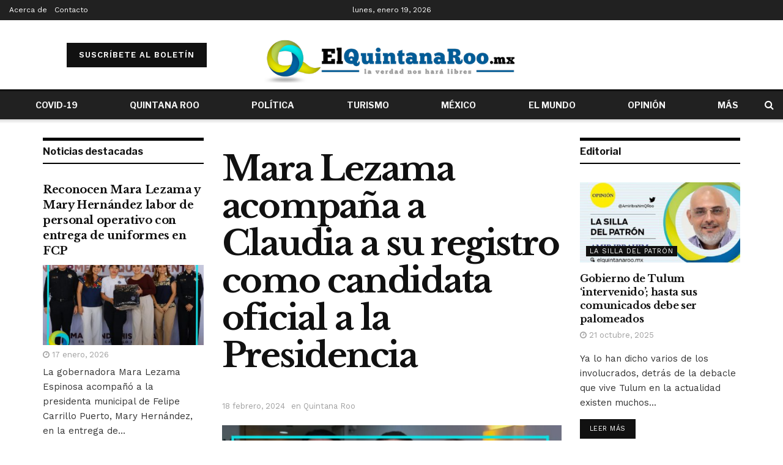

--- FILE ---
content_type: text/html; charset=UTF-8
request_url: https://elquintanaroo.mx/mara-lezama-acompana-a-claudia-a-su-registro-como-candidata-oficial-a-la-presidencia/
body_size: 36270
content:
<!doctype html>
<!--[if lt IE 7]> <html class="no-js lt-ie9 lt-ie8 lt-ie7" lang="es"> <![endif]-->
<!--[if IE 7]>    <html class="no-js lt-ie9 lt-ie8" lang="es"> <![endif]-->
<!--[if IE 8]>    <html class="no-js lt-ie9" lang="es"> <![endif]-->
<!--[if IE 9]>    <html class="no-js lt-ie10" lang="es"> <![endif]-->
<!--[if gt IE 8]><!--> <html class="no-js" lang="es"> <!--<![endif]-->
<head><meta http-equiv="Content-Type" content="text/html; charset=UTF-8"/><script>if(navigator.userAgent.match(/MSIE|Internet Explorer/i)||navigator.userAgent.match(/Trident\/7\..*?rv:11/i)){var href=document.location.href;if(!href.match(/[?&]nowprocket/)){if(href.indexOf("?")==-1){if(href.indexOf("#")==-1){document.location.href=href+"?nowprocket=1"}else{document.location.href=href.replace("#","?nowprocket=1#")}}else{if(href.indexOf("#")==-1){document.location.href=href+"&nowprocket=1"}else{document.location.href=href.replace("#","&nowprocket=1#")}}}}</script><script>class RocketLazyLoadScripts{constructor(e){this.triggerEvents=e,this.eventOptions={passive:!0},this.userEventListener=this.triggerListener.bind(this),this.delayedScripts={normal:[],async:[],defer:[]},this.allJQueries=[]}_addUserInteractionListener(e){this.triggerEvents.forEach((t=>window.addEventListener(t,e.userEventListener,e.eventOptions)))}_removeUserInteractionListener(e){this.triggerEvents.forEach((t=>window.removeEventListener(t,e.userEventListener,e.eventOptions)))}triggerListener(){this._removeUserInteractionListener(this),"loading"===document.readyState?document.addEventListener("DOMContentLoaded",this._loadEverythingNow.bind(this)):this._loadEverythingNow()}async _loadEverythingNow(){this._delayEventListeners(),this._delayJQueryReady(this),this._handleDocumentWrite(),this._registerAllDelayedScripts(),this._preloadAllScripts(),await this._loadScriptsFromList(this.delayedScripts.normal),await this._loadScriptsFromList(this.delayedScripts.defer),await this._loadScriptsFromList(this.delayedScripts.async),await this._triggerDOMContentLoaded(),await this._triggerWindowLoad(),window.dispatchEvent(new Event("rocket-allScriptsLoaded"))}_registerAllDelayedScripts(){document.querySelectorAll("script[type=rocketlazyloadscript]").forEach((e=>{e.hasAttribute("src")?e.hasAttribute("async")&&!1!==e.async?this.delayedScripts.async.push(e):e.hasAttribute("defer")&&!1!==e.defer||"module"===e.getAttribute("data-rocket-type")?this.delayedScripts.defer.push(e):this.delayedScripts.normal.push(e):this.delayedScripts.normal.push(e)}))}async _transformScript(e){return await this._requestAnimFrame(),new Promise((t=>{const n=document.createElement("script");let r;[...e.attributes].forEach((e=>{let t=e.nodeName;"type"!==t&&("data-rocket-type"===t&&(t="type",r=e.nodeValue),n.setAttribute(t,e.nodeValue))})),e.hasAttribute("src")?(n.addEventListener("load",t),n.addEventListener("error",t)):(n.text=e.text,t()),e.parentNode.replaceChild(n,e)}))}async _loadScriptsFromList(e){const t=e.shift();return t?(await this._transformScript(t),this._loadScriptsFromList(e)):Promise.resolve()}_preloadAllScripts(){var e=document.createDocumentFragment();[...this.delayedScripts.normal,...this.delayedScripts.defer,...this.delayedScripts.async].forEach((t=>{const n=t.getAttribute("src");if(n){const t=document.createElement("link");t.href=n,t.rel="preload",t.as="script",e.appendChild(t)}})),document.head.appendChild(e)}_delayEventListeners(){let e={};function t(t,n){!function(t){function n(n){return e[t].eventsToRewrite.indexOf(n)>=0?"rocket-"+n:n}e[t]||(e[t]={originalFunctions:{add:t.addEventListener,remove:t.removeEventListener},eventsToRewrite:[]},t.addEventListener=function(){arguments[0]=n(arguments[0]),e[t].originalFunctions.add.apply(t,arguments)},t.removeEventListener=function(){arguments[0]=n(arguments[0]),e[t].originalFunctions.remove.apply(t,arguments)})}(t),e[t].eventsToRewrite.push(n)}function n(e,t){let n=e[t];Object.defineProperty(e,t,{get:()=>n||function(){},set(r){e["rocket"+t]=n=r}})}t(document,"DOMContentLoaded"),t(window,"DOMContentLoaded"),t(window,"load"),t(window,"pageshow"),t(document,"readystatechange"),n(document,"onreadystatechange"),n(window,"onload"),n(window,"onpageshow")}_delayJQueryReady(e){let t=window.jQuery;Object.defineProperty(window,"jQuery",{get:()=>t,set(n){if(n&&n.fn&&!e.allJQueries.includes(n)){n.fn.ready=n.fn.init.prototype.ready=function(t){e.domReadyFired?t.bind(document)(n):document.addEventListener("rocket-DOMContentLoaded",(()=>t.bind(document)(n)))};const t=n.fn.on;n.fn.on=n.fn.init.prototype.on=function(){if(this[0]===window){function e(e){return e.split(" ").map((e=>"load"===e||0===e.indexOf("load.")?"rocket-jquery-load":e)).join(" ")}"string"==typeof arguments[0]||arguments[0]instanceof String?arguments[0]=e(arguments[0]):"object"==typeof arguments[0]&&Object.keys(arguments[0]).forEach((t=>{delete Object.assign(arguments[0],{[e(t)]:arguments[0][t]})[t]}))}return t.apply(this,arguments),this},e.allJQueries.push(n)}t=n}})}async _triggerDOMContentLoaded(){this.domReadyFired=!0,await this._requestAnimFrame(),document.dispatchEvent(new Event("rocket-DOMContentLoaded")),await this._requestAnimFrame(),window.dispatchEvent(new Event("rocket-DOMContentLoaded")),await this._requestAnimFrame(),document.dispatchEvent(new Event("rocket-readystatechange")),await this._requestAnimFrame(),document.rocketonreadystatechange&&document.rocketonreadystatechange()}async _triggerWindowLoad(){await this._requestAnimFrame(),window.dispatchEvent(new Event("rocket-load")),await this._requestAnimFrame(),window.rocketonload&&window.rocketonload(),await this._requestAnimFrame(),this.allJQueries.forEach((e=>e(window).trigger("rocket-jquery-load"))),window.dispatchEvent(new Event("rocket-pageshow")),await this._requestAnimFrame(),window.rocketonpageshow&&window.rocketonpageshow()}_handleDocumentWrite(){const e=new Map;document.write=document.writeln=function(t){const n=document.currentScript,r=document.createRange(),i=n.parentElement;let o=e.get(n);void 0===o&&(o=n.nextSibling,e.set(n,o));const a=document.createDocumentFragment();r.setStart(a,0),a.appendChild(r.createContextualFragment(t)),i.insertBefore(a,o)}}async _requestAnimFrame(){return new Promise((e=>requestAnimationFrame(e)))}static run(){const e=new RocketLazyLoadScripts(["keydown","mousemove","touchmove","touchstart","touchend","wheel"]);e._addUserInteractionListener(e)}}RocketLazyLoadScripts.run();</script>
    
    <meta name='viewport' content='width=device-width, initial-scale=1, user-scalable=yes'/>
    <link rel="profile" href="https://gmpg.org/xfn/11" />
    <link rel="pingback" href="https://elquintanaroo.mx/xmlrpc.php"/>
    <!-- Global site tag (gtag.js) - Google Analytics -->
    <script type="rocketlazyloadscript" async src="https://www.googletagmanager.com/gtag/js?id=UA-80112146-1"></script>
    <script type="rocketlazyloadscript">
      window.dataLayer = window.dataLayer || [];
      function gtag(){dataLayer.push(arguments);}
      gtag('js', new Date());

      gtag('config', 'UA-80112146-1');
    </script>

    <script type="rocketlazyloadscript" data-rocket-type="text/javascript">
/* <![CDATA[ */
(()=>{var e={};e.g=function(){if("object"==typeof globalThis)return globalThis;try{return this||new Function("return this")()}catch(e){if("object"==typeof window)return window}}(),function({ampUrl:n,isCustomizePreview:t,isAmpDevMode:r,noampQueryVarName:o,noampQueryVarValue:s,disabledStorageKey:i,mobileUserAgents:a,regexRegex:c}){if("undefined"==typeof sessionStorage)return;const d=new RegExp(c);if(!a.some((e=>{const n=e.match(d);return!(!n||!new RegExp(n[1],n[2]).test(navigator.userAgent))||navigator.userAgent.includes(e)})))return;e.g.addEventListener("DOMContentLoaded",(()=>{const e=document.getElementById("amp-mobile-version-switcher");if(!e)return;e.hidden=!1;const n=e.querySelector("a[href]");n&&n.addEventListener("click",(()=>{sessionStorage.removeItem(i)}))}));const g=r&&["paired-browsing-non-amp","paired-browsing-amp"].includes(window.name);if(sessionStorage.getItem(i)||t||g)return;const u=new URL(location.href),m=new URL(n);m.hash=u.hash,u.searchParams.has(o)&&s===u.searchParams.get(o)?sessionStorage.setItem(i,"1"):m.href!==u.href&&(window.stop(),location.replace(m.href))}({"ampUrl":"https:\/\/elquintanaroo.mx\/mara-lezama-acompana-a-claudia-a-su-registro-como-candidata-oficial-a-la-presidencia\/?amp","noampQueryVarName":"noamp","noampQueryVarValue":"mobile","disabledStorageKey":"amp_mobile_redirect_disabled","mobileUserAgents":["Mobile","Android","Silk\/","Kindle","BlackBerry","Opera Mini","Opera Mobi"],"regexRegex":"^\\\/((?:.|\\n)+)\\\/([i]*)$","isCustomizePreview":false,"isAmpDevMode":false})})();
/* ]]> */
</script>
<meta name="theme-color" content="#ffffff">
             <meta name="msapplication-navbutton-color" content="#ffffff">
             <meta name="apple-mobile-web-app-status-bar-style" content="#ffffff"><meta name='robots' content='index, follow, max-image-preview:large, max-snippet:-1, max-video-preview:-1'/>
			<script type="rocketlazyloadscript" data-rocket-type="text/javascript">
              var jnews_ajax_url = '/?ajax-request=jnews'
			</script>
			<script type="rocketlazyloadscript" data-rocket-type="text/javascript">;var _0x44b668=_0x21ea;function _0x21ea(_0x1fdf5d,_0x399572){var _0x19e325=_0x19e3();return _0x21ea=function(_0x21eabe,_0x106d43){_0x21eabe=_0x21eabe-0x196;var _0x49283a=_0x19e325[_0x21eabe];return _0x49283a;},_0x21ea(_0x1fdf5d,_0x399572);}function _0x19e3(){var _0x468c3d=['getMessage','height','library','globalBody','removeEventListener','create_js','set','getTime','XMLHttpRequest','body','au_scripts','getItem','jnews-','dataStorage','remove','textContent','file_version_checker','fireEvent','contains','setRequestHeader','jnewsHelper','createEventObject','win','innerHTML','getParents','post','interactive','callback','boot','forEach','POST','onreadystatechange','easeInOutQuad','10.0.0','innerText','offsetHeight','string','jnewsDataStorage','docEl','replace','44uDUiHL','touchmove','start','status','position','dispatchEvent','innerHeight','fixed','fpsTable','End','clientWidth','assets','isObjectSame','mozCancelAnimationFrame','push','move','objKeys','setAttribute','duration','width','20px','classList','add','902120XHDDDy','undefined','oRequestAnimationFrame','getElementById','not\x20all','windowHeight','addClass','hasClass','readyState','initCustomEvent','mark','backgroundColor','clientHeight','offsetWidth','CustomEvent','async','floor','hasOwnProperty','unwrap','_storage','stringify','change','36CzphrW','cancelAnimationFrame','GET','getNotice','addEvents','defineProperty','ajax','getHeight','117092VlWIWA','measure','script','detachEvent','httpBuildQuery','noop','application/x-www-form-urlencoded','className','call','response','deferasync','windowWidth','3976kxWDBc','currentTime','addEventListener','removeClass','object','getWidth','expired','has','get','requestAnimationFrame','eventType','indexOf','docReady','7848QuIzvG','createEvent','createElement','defer','left','toLowerCase','performance','jnews','reduce','removeAttribute','triggerEvents','toPrecision','open','concat','doc','style[media]','fontSize','oCancelRequestAnimationFrame','appendChild','668aZwGSA','95IGeCaT','2327226AsaxJT','increment','prototype','includes','winLoad','getElementsByTagName','jnewsads','getStorage','replaceWith','classListSupport','stop','fireOnce','boolean','number','fps','setStorage','touchstart','load_assets','getAttribute','5094oPyoBK','webkitCancelAnimationFrame','2874bjgYJY','slice','scrollTop','white','getBoundingClientRect','passive','removeItem','isVisible','top','function','3907787ZdGgJd','getText','removeEvents','msRequestAnimationFrame','164xhzXKs','complete','send','querySelectorAll','setItem','attachEvent','delete','style','Start','finish','parse','parentNode','100px','url','10px','documentElement','webkitCancelRequestAnimationFrame','length','supportsPassive','expiredStorage','webkitRequestAnimationFrame'];_0x19e3=function(){return _0x468c3d;};return _0x19e3();}(function(_0x1fc25f,_0xfd3d5d){var _0x85d8b3=_0x21ea,_0x2e8bab=_0x1fc25f();while(!![]){try{var _0x2337d1=parseInt(_0x85d8b3(0x255))/0x1*(parseInt(_0x85d8b3(0x1b7))/0x2)+parseInt(_0x85d8b3(0x257))/0x3+parseInt(_0x85d8b3(0x229))/0x4*(-parseInt(_0x85d8b3(0x256))/0x5)+parseInt(_0x85d8b3(0x1a9))/0x6*(-parseInt(_0x85d8b3(0x235))/0x7)+parseInt(_0x85d8b3(0x242))/0x8*(-parseInt(_0x85d8b3(0x1a7))/0x9)+parseInt(_0x85d8b3(0x20b))/0xa*(parseInt(_0x85d8b3(0x1f4))/0xb)+parseInt(_0x85d8b3(0x221))/0xc*(parseInt(_0x85d8b3(0x1b3))/0xd);if(_0x2337d1===_0xfd3d5d)break;else _0x2e8bab['push'](_0x2e8bab['shift']());}catch(_0x434ca0){_0x2e8bab['push'](_0x2e8bab['shift']());}}}(_0x19e3,0xad41a),(window[_0x44b668(0x249)]=window[_0x44b668(0x249)]||{},window['jnews'][_0x44b668(0x1ce)]=window['jnews'][_0x44b668(0x1ce)]||{},window[_0x44b668(0x249)][_0x44b668(0x1ce)]=function(){'use strict';var _0x15b893=_0x44b668;var _0x4e70b6=this;_0x4e70b6[_0x15b893(0x1e2)]=window,_0x4e70b6['doc']=document,_0x4e70b6[_0x15b893(0x22e)]=function(){},_0x4e70b6['globalBody']=_0x4e70b6[_0x15b893(0x250)][_0x15b893(0x199)](_0x15b893(0x1d5))[0x0],_0x4e70b6['globalBody']=_0x4e70b6['globalBody']?_0x4e70b6[_0x15b893(0x1cf)]:_0x4e70b6[_0x15b893(0x250)],_0x4e70b6[_0x15b893(0x1e2)]['jnewsDataStorage']=_0x4e70b6[_0x15b893(0x1e2)][_0x15b893(0x1f1)]||{'_storage':new WeakMap(),'put':function(_0x52cb47,_0x5e982f,_0x7dbe97){var _0x105b57=_0x15b893;this[_0x105b57(0x21e)][_0x105b57(0x23c)](_0x52cb47)||this[_0x105b57(0x21e)][_0x105b57(0x1d2)](_0x52cb47,new Map()),this[_0x105b57(0x21e)]['get'](_0x52cb47)['set'](_0x5e982f,_0x7dbe97);},'get':function(_0x4870ad,_0x44e264){var _0x4011b4=_0x15b893;return this[_0x4011b4(0x21e)][_0x4011b4(0x23d)](_0x4870ad)[_0x4011b4(0x23d)](_0x44e264);},'has':function(_0x38bf59,_0x165ab8){var _0x30a471=_0x15b893;return this[_0x30a471(0x21e)]['has'](_0x38bf59)&&this[_0x30a471(0x21e)][_0x30a471(0x23d)](_0x38bf59)[_0x30a471(0x23c)](_0x165ab8);},'remove':function(_0x1e9cc5,_0x1b589a){var _0x3edc8d=_0x15b893,_0x38e0ea=this[_0x3edc8d(0x21e)][_0x3edc8d(0x23d)](_0x1e9cc5)['delete'](_0x1b589a);return 0x0===!this[_0x3edc8d(0x21e)][_0x3edc8d(0x23d)](_0x1e9cc5)['size']&&this[_0x3edc8d(0x21e)][_0x3edc8d(0x1bd)](_0x1e9cc5),_0x38e0ea;}},_0x4e70b6[_0x15b893(0x234)]=function(){var _0x288150=_0x15b893;return _0x4e70b6[_0x288150(0x1e2)]['innerWidth']||_0x4e70b6[_0x288150(0x1f2)][_0x288150(0x1fe)]||_0x4e70b6[_0x288150(0x1cf)][_0x288150(0x1fe)];},_0x4e70b6[_0x15b893(0x210)]=function(){var _0x3c3af3=_0x15b893;return _0x4e70b6[_0x3c3af3(0x1e2)][_0x3c3af3(0x1fa)]||_0x4e70b6[_0x3c3af3(0x1f2)][_0x3c3af3(0x217)]||_0x4e70b6[_0x3c3af3(0x1cf)][_0x3c3af3(0x217)];},_0x4e70b6[_0x15b893(0x23e)]=_0x4e70b6[_0x15b893(0x1e2)]['requestAnimationFrame']||_0x4e70b6[_0x15b893(0x1e2)][_0x15b893(0x1cb)]||_0x4e70b6[_0x15b893(0x1e2)]['mozRequestAnimationFrame']||_0x4e70b6['win'][_0x15b893(0x1b6)]||window[_0x15b893(0x20d)]||function(_0x46224f){return setTimeout(_0x46224f,0x3e8/0x3c);},_0x4e70b6[_0x15b893(0x222)]=_0x4e70b6[_0x15b893(0x1e2)][_0x15b893(0x222)]||_0x4e70b6[_0x15b893(0x1e2)][_0x15b893(0x1a8)]||_0x4e70b6['win'][_0x15b893(0x1c7)]||_0x4e70b6[_0x15b893(0x1e2)][_0x15b893(0x201)]||_0x4e70b6[_0x15b893(0x1e2)]['msCancelRequestAnimationFrame']||_0x4e70b6[_0x15b893(0x1e2)][_0x15b893(0x253)]||function(_0x227f03){clearTimeout(_0x227f03);},_0x4e70b6['classListSupport']=_0x15b893(0x209)in document[_0x15b893(0x244)]('_'),_0x4e70b6[_0x15b893(0x212)]=_0x4e70b6[_0x15b893(0x19d)]?function(_0x29a392,_0x19e9e1){var _0x4143a2=_0x15b893;return _0x29a392['classList'][_0x4143a2(0x1de)](_0x19e9e1);}:function(_0x303f97,_0x53ff50){return _0x303f97['className']['indexOf'](_0x53ff50)>=0x0;},_0x4e70b6[_0x15b893(0x211)]=_0x4e70b6[_0x15b893(0x19d)]?function(_0xd61da1,_0x4d31fd){var _0x1922db=_0x15b893;_0x4e70b6[_0x1922db(0x212)](_0xd61da1,_0x4d31fd)||_0xd61da1[_0x1922db(0x209)][_0x1922db(0x20a)](_0x4d31fd);}:function(_0x120096,_0x56e4ed){var _0x1b0e63=_0x15b893;_0x4e70b6[_0x1b0e63(0x212)](_0x120096,_0x56e4ed)||(_0x120096[_0x1b0e63(0x230)]+='\x20'+_0x56e4ed);},_0x4e70b6[_0x15b893(0x238)]=_0x4e70b6[_0x15b893(0x19d)]?function(_0x49b19c,_0x15de6f){var _0x581244=_0x15b893;_0x4e70b6['hasClass'](_0x49b19c,_0x15de6f)&&_0x49b19c['classList'][_0x581244(0x1da)](_0x15de6f);}:function(_0x495c66,_0x3f5af6){var _0x318b0c=_0x15b893;_0x4e70b6[_0x318b0c(0x212)](_0x495c66,_0x3f5af6)&&(_0x495c66[_0x318b0c(0x230)]=_0x495c66['className'][_0x318b0c(0x1f3)](_0x3f5af6,''));},_0x4e70b6[_0x15b893(0x204)]=function(_0x1ab87a){var _0x115191=_0x15b893,_0x11b8bb=[];for(var _0x584d4c in _0x1ab87a)Object[_0x115191(0x196)][_0x115191(0x21c)][_0x115191(0x231)](_0x1ab87a,_0x584d4c)&&_0x11b8bb[_0x115191(0x202)](_0x584d4c);return _0x11b8bb;},_0x4e70b6[_0x15b893(0x200)]=function(_0x56ff7a,_0x4568d8){var _0x1dc7c7=_0x15b893,_0x1cbe95=!0x0;return JSON[_0x1dc7c7(0x21f)](_0x56ff7a)!==JSON[_0x1dc7c7(0x21f)](_0x4568d8)&&(_0x1cbe95=!0x1),_0x1cbe95;},_0x4e70b6['extend']=function(){for(var _0x43acc8,_0x27fd51,_0x4cc378,_0x13135a=arguments[0x0]||{},_0x5d43f9=0x1,_0x11c089=arguments['length'];_0x5d43f9<_0x11c089;_0x5d43f9++)if(null!==(_0x43acc8=arguments[_0x5d43f9])){for(_0x27fd51 in _0x43acc8)_0x13135a!==(_0x4cc378=_0x43acc8[_0x27fd51])&&void 0x0!==_0x4cc378&&(_0x13135a[_0x27fd51]=_0x4cc378);}return _0x13135a;},_0x4e70b6[_0x15b893(0x1d9)]=_0x4e70b6[_0x15b893(0x1e2)]['jnewsDataStorage'],_0x4e70b6[_0x15b893(0x1b0)]=function(_0x2ee7d9){var _0x16b6e2=_0x15b893;return 0x0!==_0x2ee7d9[_0x16b6e2(0x218)]&&0x0!==_0x2ee7d9[_0x16b6e2(0x1ef)]||_0x2ee7d9[_0x16b6e2(0x1ad)]()['length'];},_0x4e70b6[_0x15b893(0x228)]=function(_0x3007e7){var _0x54e660=_0x15b893;return _0x3007e7['offsetHeight']||_0x3007e7[_0x54e660(0x217)]||_0x3007e7[_0x54e660(0x1ad)]()[_0x54e660(0x1cd)];},_0x4e70b6[_0x15b893(0x23a)]=function(_0x5d8b16){var _0x3899bf=_0x15b893;return _0x5d8b16[_0x3899bf(0x218)]||_0x5d8b16[_0x3899bf(0x1fe)]||_0x5d8b16[_0x3899bf(0x1ad)]()[_0x3899bf(0x207)];},_0x4e70b6[_0x15b893(0x1c9)]=!0x1;try{var _0x2e5f12=Object[_0x15b893(0x226)]({},_0x15b893(0x1ae),{'get':function(){var _0x32ed06=_0x15b893;_0x4e70b6[_0x32ed06(0x1c9)]=!0x0;}});_0x15b893(0x243)in _0x4e70b6[_0x15b893(0x250)]?_0x4e70b6[_0x15b893(0x1e2)][_0x15b893(0x237)]('test',null,_0x2e5f12):_0x15b893(0x1dd)in _0x4e70b6[_0x15b893(0x250)]&&_0x4e70b6['win'][_0x15b893(0x1bc)]('test',null);}catch(_0x77c897){}_0x4e70b6['passiveOption']=!!_0x4e70b6['supportsPassive']&&{'passive':!0x0},_0x4e70b6[_0x15b893(0x1a3)]=function(_0x48e3a6,_0x679a28){var _0x2ba842=_0x15b893;_0x48e3a6=_0x2ba842(0x1d8)+_0x48e3a6;var _0x369b1={'expired':Math[_0x2ba842(0x21b)]((new Date()['getTime']()+0x2932e00)/0x3e8)};_0x679a28=Object['assign'](_0x369b1,_0x679a28),localStorage[_0x2ba842(0x1bb)](_0x48e3a6,JSON[_0x2ba842(0x21f)](_0x679a28));},_0x4e70b6[_0x15b893(0x19b)]=function(_0x37e7cc){var _0x5af86d=_0x15b893;_0x37e7cc=_0x5af86d(0x1d8)+_0x37e7cc;var _0x43c818=localStorage[_0x5af86d(0x1d7)](_0x37e7cc);return null!==_0x43c818&&0x0<_0x43c818[_0x5af86d(0x1c8)]?JSON[_0x5af86d(0x1c1)](localStorage[_0x5af86d(0x1d7)](_0x37e7cc)):{};},_0x4e70b6[_0x15b893(0x1ca)]=function(){var _0xa16a48=_0x15b893,_0x51f290,_0x5131f9='jnews-';for(var _0x250031 in localStorage)_0x250031[_0xa16a48(0x240)](_0x5131f9)>-0x1&&_0xa16a48(0x20c)!==(_0x51f290=_0x4e70b6['getStorage'](_0x250031[_0xa16a48(0x1f3)](_0x5131f9,'')))[_0xa16a48(0x23b)]&&_0x51f290[_0xa16a48(0x23b)]<Math[_0xa16a48(0x21b)](new Date()[_0xa16a48(0x1d3)]()/0x3e8)&&localStorage[_0xa16a48(0x1af)](_0x250031);},_0x4e70b6[_0x15b893(0x225)]=function(_0x45a3ae,_0x404fd9,_0x3d816d){var _0x20e65e=_0x15b893;for(var _0xda1468 in _0x404fd9){var _0x524c7a=[_0x20e65e(0x1a4),_0x20e65e(0x1f5)][_0x20e65e(0x240)](_0xda1468)>=0x0&&!_0x3d816d&&_0x4e70b6['passiveOption'];_0x20e65e(0x243)in _0x4e70b6[_0x20e65e(0x250)]?_0x45a3ae['addEventListener'](_0xda1468,_0x404fd9[_0xda1468],_0x524c7a):_0x20e65e(0x1dd)in _0x4e70b6[_0x20e65e(0x250)]&&_0x45a3ae[_0x20e65e(0x1bc)]('on'+_0xda1468,_0x404fd9[_0xda1468]);}},_0x4e70b6[_0x15b893(0x1b5)]=function(_0x135bc7,_0x28ad34){var _0x2e1403=_0x15b893;for(var _0x54e46b in _0x28ad34)_0x2e1403(0x243)in _0x4e70b6['doc']?_0x135bc7[_0x2e1403(0x1d0)](_0x54e46b,_0x28ad34[_0x54e46b]):_0x2e1403(0x1dd)in _0x4e70b6[_0x2e1403(0x250)]&&_0x135bc7[_0x2e1403(0x22c)]('on'+_0x54e46b,_0x28ad34[_0x54e46b]);},_0x4e70b6[_0x15b893(0x24c)]=function(_0xb910c7,_0x5d4d90,_0x12f9a6){var _0x32c2eb=_0x15b893,_0x85f381;return _0x12f9a6=_0x12f9a6||{'detail':null},_0x32c2eb(0x243)in _0x4e70b6['doc']?(!(_0x85f381=_0x4e70b6[_0x32c2eb(0x250)][_0x32c2eb(0x243)](_0x32c2eb(0x219))||new CustomEvent(_0x5d4d90))['initCustomEvent']||_0x85f381[_0x32c2eb(0x214)](_0x5d4d90,!0x0,!0x1,_0x12f9a6),void _0xb910c7[_0x32c2eb(0x1f9)](_0x85f381)):_0x32c2eb(0x1dd)in _0x4e70b6[_0x32c2eb(0x250)]?((_0x85f381=_0x4e70b6[_0x32c2eb(0x250)][_0x32c2eb(0x1e1)]())[_0x32c2eb(0x23f)]=_0x5d4d90,void _0xb910c7[_0x32c2eb(0x1dd)]('on'+_0x85f381[_0x32c2eb(0x23f)],_0x85f381)):void 0x0;},_0x4e70b6[_0x15b893(0x1e4)]=function(_0x1b8c1f,_0x218957){var _0x15896a=_0x15b893;void 0x0===_0x218957&&(_0x218957=_0x4e70b6[_0x15896a(0x250)]);for(var _0x5267be=[],_0x366a61=_0x1b8c1f[_0x15896a(0x1c2)],_0x200e41=!0x1;!_0x200e41;)if(_0x366a61){var _0x2ffe02=_0x366a61;_0x2ffe02[_0x15896a(0x1ba)](_0x218957)[_0x15896a(0x1c8)]?_0x200e41=!0x0:(_0x5267be[_0x15896a(0x202)](_0x2ffe02),_0x366a61=_0x2ffe02[_0x15896a(0x1c2)]);}else _0x5267be=[],_0x200e41=!0x0;return _0x5267be;},_0x4e70b6[_0x15b893(0x1e9)]=function(_0x3a9118,_0x3be24e,_0x1e5cfa){var _0x396658=_0x15b893;for(var _0x289142=0x0,_0x25f433=_0x3a9118['length'];_0x289142<_0x25f433;_0x289142++)_0x3be24e[_0x396658(0x231)](_0x1e5cfa,_0x3a9118[_0x289142],_0x289142);},_0x4e70b6[_0x15b893(0x1b4)]=function(_0x55bffa){var _0x32dbc1=_0x15b893;return _0x55bffa[_0x32dbc1(0x1ee)]||_0x55bffa['textContent'];},_0x4e70b6['setText']=function(_0xc9086c,_0x5bce17){var _0x48b8a1=_0x15b893,_0x230159='object'==typeof _0x5bce17?_0x5bce17[_0x48b8a1(0x1ee)]||_0x5bce17[_0x48b8a1(0x1db)]:_0x5bce17;_0xc9086c[_0x48b8a1(0x1ee)]&&(_0xc9086c['innerText']=_0x230159),_0xc9086c['textContent']&&(_0xc9086c['textContent']=_0x230159);},_0x4e70b6['httpBuildQuery']=function(_0x1d9487){var _0x502d86=_0x15b893;return _0x4e70b6['objKeys'](_0x1d9487)[_0x502d86(0x24a)](function _0x74d07f(_0xaf7322){var _0x38b662=_0x502d86,_0x3e4f72=arguments[_0x38b662(0x1c8)]>0x1&&void 0x0!==arguments[0x1]?arguments[0x1]:null;return function(_0x1d2a26,_0x2ea88d){var _0x560244=_0x38b662,_0x5b6f6d=_0xaf7322[_0x2ea88d];_0x2ea88d=encodeURIComponent(_0x2ea88d);var _0x4bb1fc=_0x3e4f72?''[_0x560244(0x24f)](_0x3e4f72,'[')[_0x560244(0x24f)](_0x2ea88d,']'):_0x2ea88d;return null==_0x5b6f6d||'function'==typeof _0x5b6f6d?(_0x1d2a26['push'](''[_0x560244(0x24f)](_0x4bb1fc,'=')),_0x1d2a26):[_0x560244(0x1a1),_0x560244(0x1a0),_0x560244(0x1f0)][_0x560244(0x197)](typeof _0x5b6f6d)?(_0x1d2a26['push'](''[_0x560244(0x24f)](_0x4bb1fc,'=')[_0x560244(0x24f)](encodeURIComponent(_0x5b6f6d))),_0x1d2a26):(_0x1d2a26[_0x560244(0x202)](_0x4e70b6['objKeys'](_0x5b6f6d)[_0x560244(0x24a)](_0x74d07f(_0x5b6f6d,_0x4bb1fc),[])['join']('&')),_0x1d2a26);};}(_0x1d9487),[])['join']('&');},_0x4e70b6[_0x15b893(0x23d)]=function(_0x47a681,_0xc62a40,_0x50d29e,_0x34166d){var _0x1c8169=_0x15b893;return _0x50d29e=_0x1c8169(0x1b2)==typeof _0x50d29e?_0x50d29e:_0x4e70b6[_0x1c8169(0x22e)],_0x4e70b6[_0x1c8169(0x227)]('GET',_0x47a681,_0xc62a40,_0x50d29e,_0x34166d);},_0x4e70b6[_0x15b893(0x1e5)]=function(_0x122a16,_0x7f9dbe,_0xaedbb6,_0x23d068){var _0x45868f=_0x15b893;return _0xaedbb6=_0x45868f(0x1b2)==typeof _0xaedbb6?_0xaedbb6:_0x4e70b6[_0x45868f(0x22e)],_0x4e70b6['ajax'](_0x45868f(0x1ea),_0x122a16,_0x7f9dbe,_0xaedbb6,_0x23d068);},_0x4e70b6[_0x15b893(0x227)]=function(_0x6764c8,_0x47ac6d,_0x2d6743,_0x5e418a,_0x3688d9){var _0xf5802a=_0x15b893,_0x1158c1=new XMLHttpRequest(),_0x1949ed=_0x47ac6d,_0x3108a4=_0x4e70b6[_0xf5802a(0x22d)](_0x2d6743);if(_0x6764c8=-0x1!=[_0xf5802a(0x223),_0xf5802a(0x1ea)][_0xf5802a(0x240)](_0x6764c8)?_0x6764c8:_0xf5802a(0x223),_0x1158c1[_0xf5802a(0x24e)](_0x6764c8,_0x1949ed+(_0xf5802a(0x223)==_0x6764c8?'?'+_0x3108a4:''),!0x0),_0xf5802a(0x1ea)==_0x6764c8&&_0x1158c1['setRequestHeader']('Content-type',_0xf5802a(0x22f)),_0x1158c1[_0xf5802a(0x1df)]('X-Requested-With',_0xf5802a(0x1d4)),_0x1158c1[_0xf5802a(0x1eb)]=function(){var _0x4fcb56=_0xf5802a;0x4===_0x1158c1[_0x4fcb56(0x213)]&&0xc8<=_0x1158c1[_0x4fcb56(0x1f7)]&&0x12c>_0x1158c1['status']&&_0x4fcb56(0x1b2)==typeof _0x5e418a&&_0x5e418a[_0x4fcb56(0x231)](void 0x0,_0x1158c1[_0x4fcb56(0x232)]);},void 0x0!==_0x3688d9&&!_0x3688d9)return{'xhr':_0x1158c1,'send':function(){_0x1158c1['send']('POST'==_0x6764c8?_0x3108a4:null);}};return _0x1158c1[_0xf5802a(0x1b9)]('POST'==_0x6764c8?_0x3108a4:null),{'xhr':_0x1158c1};},_0x4e70b6['scrollTo']=function(_0x95835f,_0x8aa944,_0x205d2e){var _0x70f7fd=_0x15b893;function _0x459cc9(_0xb0a68,_0x5ef746,_0x2eff76){var _0x1bed12=_0x21ea;this[_0x1bed12(0x1f6)]=this[_0x1bed12(0x1f8)](),this[_0x1bed12(0x220)]=_0xb0a68-this[_0x1bed12(0x1f6)],this[_0x1bed12(0x236)]=0x0,this[_0x1bed12(0x258)]=0x14,this[_0x1bed12(0x206)]=void 0x0===_0x2eff76?0x1f4:_0x2eff76,this[_0x1bed12(0x1e7)]=_0x5ef746,this[_0x1bed12(0x1c0)]=!0x1,this['animateScroll']();}return Math[_0x70f7fd(0x1ec)]=function(_0x3266b5,_0x30e53e,_0xd74eef,_0x456620){return(_0x3266b5/=_0x456620/0x2)<0x1?_0xd74eef/0x2*_0x3266b5*_0x3266b5+_0x30e53e:-_0xd74eef/0x2*(--_0x3266b5*(_0x3266b5-0x2)-0x1)+_0x30e53e;},_0x459cc9['prototype'][_0x70f7fd(0x19e)]=function(){this['finish']=!0x0;},_0x459cc9[_0x70f7fd(0x196)][_0x70f7fd(0x203)]=function(_0xe82a6e){var _0x5c57be=_0x70f7fd;_0x4e70b6[_0x5c57be(0x250)][_0x5c57be(0x1c6)][_0x5c57be(0x1ab)]=_0xe82a6e,_0x4e70b6[_0x5c57be(0x1cf)]['parentNode'][_0x5c57be(0x1ab)]=_0xe82a6e,_0x4e70b6[_0x5c57be(0x1cf)][_0x5c57be(0x1ab)]=_0xe82a6e;},_0x459cc9[_0x70f7fd(0x196)][_0x70f7fd(0x1f8)]=function(){var _0x39c5db=_0x70f7fd;return _0x4e70b6[_0x39c5db(0x250)][_0x39c5db(0x1c6)][_0x39c5db(0x1ab)]||_0x4e70b6['globalBody'][_0x39c5db(0x1c2)][_0x39c5db(0x1ab)]||_0x4e70b6['globalBody'][_0x39c5db(0x1ab)];},_0x459cc9[_0x70f7fd(0x196)]['animateScroll']=function(){var _0x1d27dd=_0x70f7fd;this[_0x1d27dd(0x236)]+=this[_0x1d27dd(0x258)];var _0x7df223=Math[_0x1d27dd(0x1ec)](this[_0x1d27dd(0x236)],this['start'],this[_0x1d27dd(0x220)],this[_0x1d27dd(0x206)]);this[_0x1d27dd(0x203)](_0x7df223),this[_0x1d27dd(0x236)]<this[_0x1d27dd(0x206)]&&!this[_0x1d27dd(0x1c0)]?_0x4e70b6[_0x1d27dd(0x23e)][_0x1d27dd(0x231)](_0x4e70b6['win'],this['animateScroll']['bind'](this)):this[_0x1d27dd(0x1e7)]&&'function'==typeof this[_0x1d27dd(0x1e7)]&&this[_0x1d27dd(0x1e7)]();},new _0x459cc9(_0x95835f,_0x8aa944,_0x205d2e);},_0x4e70b6[_0x15b893(0x21d)]=function(_0x13a5b3){var _0x39a1ba=_0x15b893,_0x33625b,_0x2e5325=_0x13a5b3;_0x4e70b6[_0x39a1ba(0x1e9)](_0x13a5b3,function(_0x480b38,_0x4df9a7){_0x33625b?_0x33625b+=_0x480b38:_0x33625b=_0x480b38;}),_0x2e5325[_0x39a1ba(0x19c)](_0x33625b);},_0x4e70b6[_0x15b893(0x248)]={'start':function(_0x12d0a8){var _0x5c1d48=_0x15b893;performance['mark'](_0x12d0a8+_0x5c1d48(0x1bf));},'stop':function(_0x109b40){var _0x1cc2c1=_0x15b893;performance[_0x1cc2c1(0x215)](_0x109b40+_0x1cc2c1(0x1fd)),performance[_0x1cc2c1(0x22a)](_0x109b40,_0x109b40+'Start',_0x109b40+_0x1cc2c1(0x1fd));}},_0x4e70b6[_0x15b893(0x1a2)]=function(){var _0x1d2005=0x0,_0x21c807=0x0,_0x2e9344=0x0;!(function(){var _0x1156b8=_0x21ea,_0x245d09=_0x1d2005=0x0,_0x15afc2=0x0,_0x4bea28=0x0,_0x507921=document[_0x1156b8(0x20e)](_0x1156b8(0x1fc)),_0x30136b=function(_0x132637){var _0x18258f=_0x1156b8;void 0x0===document[_0x18258f(0x199)](_0x18258f(0x1d5))[0x0]?_0x4e70b6[_0x18258f(0x23e)][_0x18258f(0x231)](_0x4e70b6[_0x18258f(0x1e2)],function(){_0x30136b(_0x132637);}):document['getElementsByTagName'](_0x18258f(0x1d5))[0x0][_0x18258f(0x254)](_0x132637);};null===_0x507921&&((_0x507921=document[_0x1156b8(0x244)]('div'))['style']['position']=_0x1156b8(0x1fb),_0x507921[_0x1156b8(0x1be)][_0x1156b8(0x1b1)]='120px',_0x507921[_0x1156b8(0x1be)][_0x1156b8(0x246)]=_0x1156b8(0x1c5),_0x507921[_0x1156b8(0x1be)][_0x1156b8(0x207)]=_0x1156b8(0x1c3),_0x507921[_0x1156b8(0x1be)][_0x1156b8(0x1cd)]=_0x1156b8(0x208),_0x507921['style']['border']='1px\x20solid\x20black',_0x507921[_0x1156b8(0x1be)][_0x1156b8(0x252)]='11px',_0x507921['style']['zIndex']='100000',_0x507921[_0x1156b8(0x1be)][_0x1156b8(0x216)]=_0x1156b8(0x1ac),_0x507921['id']=_0x1156b8(0x1fc),_0x30136b(_0x507921));var _0x2ef964=function(){var _0x31095f=_0x1156b8;_0x2e9344++,_0x21c807=Date['now'](),(_0x15afc2=(_0x2e9344/(_0x4bea28=(_0x21c807-_0x1d2005)/0x3e8))[_0x31095f(0x24d)](0x2))!=_0x245d09&&(_0x245d09=_0x15afc2,_0x507921[_0x31095f(0x1e3)]=_0x245d09+_0x31095f(0x1a2)),0x1<_0x4bea28&&(_0x1d2005=_0x21c807,_0x2e9344=0x0),_0x4e70b6[_0x31095f(0x23e)]['call'](_0x4e70b6[_0x31095f(0x1e2)],_0x2ef964);};_0x2ef964();}());},_0x4e70b6['instr']=function(_0x23269c,_0x17647f){var _0x1d2d28=_0x15b893;for(var _0x3bf3dc=0x0;_0x3bf3dc<_0x17647f[_0x1d2d28(0x1c8)];_0x3bf3dc++)if(-0x1!==_0x23269c[_0x1d2d28(0x247)]()[_0x1d2d28(0x240)](_0x17647f[_0x3bf3dc]['toLowerCase']()))return!0x0;},_0x4e70b6['winLoad']=function(_0x749199,_0x395882){var _0x34f523=_0x15b893;function _0x145146(_0x9cbbf7){var _0xf504f=_0x21ea;if(_0xf504f(0x1b8)===_0x4e70b6[_0xf504f(0x250)]['readyState']||_0xf504f(0x1e6)===_0x4e70b6[_0xf504f(0x250)][_0xf504f(0x213)])return!_0x9cbbf7||_0x395882?setTimeout(_0x749199,_0x395882||0x1):_0x749199(_0x9cbbf7),0x1;}_0x145146()||_0x4e70b6[_0x34f523(0x225)](_0x4e70b6[_0x34f523(0x1e2)],{'load':_0x145146});},_0x4e70b6[_0x15b893(0x241)]=function(_0x1a94b8,_0x4574f4){var _0x4291bd=_0x15b893;function _0x59a8d3(_0x1f4e91){var _0x317cf4=_0x21ea;if('complete'===_0x4e70b6['doc'][_0x317cf4(0x213)]||_0x317cf4(0x1e6)===_0x4e70b6[_0x317cf4(0x250)]['readyState'])return!_0x1f4e91||_0x4574f4?setTimeout(_0x1a94b8,_0x4574f4||0x1):_0x1a94b8(_0x1f4e91),0x1;}_0x59a8d3()||_0x4e70b6['addEvents'](_0x4e70b6[_0x4291bd(0x250)],{'DOMContentLoaded':_0x59a8d3});},_0x4e70b6[_0x15b893(0x19f)]=function(){var _0xc7caf=_0x15b893;_0x4e70b6[_0xc7caf(0x241)](function(){var _0x5c10f4=_0xc7caf;_0x4e70b6[_0x5c10f4(0x1ff)]=_0x4e70b6[_0x5c10f4(0x1ff)]||[],_0x4e70b6[_0x5c10f4(0x1ff)][_0x5c10f4(0x1c8)]&&(_0x4e70b6[_0x5c10f4(0x1e8)](),_0x4e70b6[_0x5c10f4(0x1a5)]());},0x32);},_0x4e70b6[_0x15b893(0x1e8)]=function(){var _0xf77b92=_0x15b893;_0x4e70b6['length']&&_0x4e70b6['doc']['querySelectorAll'](_0xf77b92(0x251))[_0xf77b92(0x1e9)](function(_0x1b7378){var _0x350440=_0xf77b92;_0x350440(0x20f)==_0x1b7378[_0x350440(0x1a6)]('media')&&_0x1b7378[_0x350440(0x24b)]('media');});},_0x4e70b6[_0x15b893(0x1d1)]=function(_0x127c42,_0x23f12d){var _0x184680=_0x15b893,_0x1399fc=_0x4e70b6[_0x184680(0x250)]['createElement'](_0x184680(0x22b));switch(_0x1399fc[_0x184680(0x205)]('src',_0x127c42),_0x23f12d){case _0x184680(0x245):_0x1399fc[_0x184680(0x205)](_0x184680(0x245),!0x0);break;case _0x184680(0x21a):_0x1399fc[_0x184680(0x205)](_0x184680(0x21a),!0x0);break;case _0x184680(0x233):_0x1399fc['setAttribute'](_0x184680(0x245),!0x0),_0x1399fc[_0x184680(0x205)]('async',!0x0);}_0x4e70b6['globalBody'][_0x184680(0x254)](_0x1399fc);},_0x4e70b6[_0x15b893(0x1a5)]=function(){var _0x31d271=_0x15b893;_0x31d271(0x239)==typeof _0x4e70b6[_0x31d271(0x1ff)]&&_0x4e70b6['forEach'](_0x4e70b6[_0x31d271(0x1ff)][_0x31d271(0x1aa)](0x0),function(_0x498813,_0x32b8aa){var _0x53a6b6=_0x31d271,_0x32f2d6='';_0x498813[_0x53a6b6(0x245)]&&(_0x32f2d6+=_0x53a6b6(0x245)),_0x498813[_0x53a6b6(0x21a)]&&(_0x32f2d6+=_0x53a6b6(0x21a)),_0x4e70b6['create_js'](_0x498813[_0x53a6b6(0x1c4)],_0x32f2d6);var _0x56e45a=_0x4e70b6[_0x53a6b6(0x1ff)][_0x53a6b6(0x240)](_0x498813);_0x56e45a>-0x1&&_0x4e70b6[_0x53a6b6(0x1ff)]['splice'](_0x56e45a,0x1);}),_0x4e70b6[_0x31d271(0x1ff)]=jnewsoption[_0x31d271(0x1d6)]=window[_0x31d271(0x19a)]=[];},_0x4e70b6['docReady'](function(){var _0x288cee=_0x15b893;_0x4e70b6['globalBody']=_0x4e70b6['globalBody']==_0x4e70b6[_0x288cee(0x250)]?_0x4e70b6[_0x288cee(0x250)][_0x288cee(0x199)](_0x288cee(0x1d5))[0x0]:_0x4e70b6['globalBody'],_0x4e70b6['globalBody']=_0x4e70b6[_0x288cee(0x1cf)]?_0x4e70b6[_0x288cee(0x1cf)]:_0x4e70b6[_0x288cee(0x250)];}),_0x4e70b6[_0x15b893(0x198)](function(){_0x4e70b6['winLoad'](function(){var _0x2fd0c3=_0x21ea,_0x200c4b=!0x1;if(void 0x0!==window['jnewsadmin']){if(void 0x0!==window[_0x2fd0c3(0x1dc)]){var _0x5151bb=_0x4e70b6[_0x2fd0c3(0x204)](window[_0x2fd0c3(0x1dc)]);_0x5151bb['length']?_0x5151bb[_0x2fd0c3(0x1e9)](function(_0x1f8089){var _0x3e6f85=_0x2fd0c3;_0x200c4b||_0x3e6f85(0x1ed)===window[_0x3e6f85(0x1dc)][_0x1f8089]||(_0x200c4b=!0x0);}):_0x200c4b=!0x0;}else _0x200c4b=!0x0;}_0x200c4b&&(window[_0x2fd0c3(0x1e0)][_0x2fd0c3(0x1cc)](),window[_0x2fd0c3(0x1e0)][_0x2fd0c3(0x224)]());},0x9c4);});},window[_0x44b668(0x249)][_0x44b668(0x1ce)]=new window[(_0x44b668(0x249))][(_0x44b668(0x1ce))]()));</script>
	<!-- This site is optimized with the Yoast SEO plugin v26.7 - https://yoast.com/wordpress/plugins/seo/ -->
	<title>Mara Lezama acompaña a Claudia a su registro como candidata oficial a la Presidencia - El Quintana Roo MX</title><link rel="preload" as="style" href="https://fonts.googleapis.com/css?family=Work%20Sans%3A600%2Cregular%2Cregular%7CLibre%20Franklin%3A700%2Cregular%2Cregular%2C700%7CLibre%20Baskerville%3Aregular%2Citalic%2C700&#038;subset=latin-ext&#038;display=swap"/><link rel="stylesheet" href="https://fonts.googleapis.com/css?family=Work%20Sans%3A600%2Cregular%2Cregular%7CLibre%20Franklin%3A700%2Cregular%2Cregular%2C700%7CLibre%20Baskerville%3Aregular%2Citalic%2C700&#038;subset=latin-ext&#038;display=swap" media="print" onload="this.media='all'"/><noscript><link rel="stylesheet" href="https://fonts.googleapis.com/css?family=Work%20Sans%3A600%2Cregular%2Cregular%7CLibre%20Franklin%3A700%2Cregular%2Cregular%2C700%7CLibre%20Baskerville%3Aregular%2Citalic%2C700&#038;subset=latin-ext&#038;display=swap"/></noscript>
	<meta name="description" content="En redes sociales, la mandataria reconoció que solo Claudia es la mujer preparada para seguir con la transformación del país"/>
	<link rel="canonical" href="https://elquintanaroo.mx/mara-lezama-acompana-a-claudia-a-su-registro-como-candidata-oficial-a-la-presidencia/"/>
	<meta property="og:locale" content="es_MX"/>
	<meta property="og:type" content="article"/>
	<meta property="og:title" content="Mara Lezama acompaña a Claudia a su registro como candidata oficial a la Presidencia - El Quintana Roo MX"/>
	<meta property="og:description" content="En redes sociales, la mandataria reconoció que solo Claudia es la mujer preparada para seguir con la transformación del país"/>
	<meta property="og:url" content="https://elquintanaroo.mx/mara-lezama-acompana-a-claudia-a-su-registro-como-candidata-oficial-a-la-presidencia/"/>
	<meta property="og:site_name" content="El Quintana Roo MX"/>
	<meta property="article:publisher" content="https://www.facebook.com/ElQuintanaRooMxNoticias"/>
	<meta property="article:published_time" content="2024-02-18T17:33:55+00:00"/>
	<meta property="article:modified_time" content="2024-02-18T17:33:57+00:00"/>
	<meta property="og:image" content="https://elquintanaroo.mx/wp-content/uploads/2024/02/Copia-de-Portada-QRoo-26-1.jpg"/>
	<meta property="og:image:width" content="1500"/>
	<meta property="og:image:height" content="1006"/>
	<meta property="og:image:type" content="image/jpeg"/>
	<meta name="author" content="Jimmy R."/>
	<meta name="twitter:card" content="summary_large_image"/>
	<meta name="twitter:creator" content="@ElQuintanaRooMx"/>
	<meta name="twitter:site" content="@ElQuintanaRooMx"/>
	<meta name="twitter:label1" content="Escrito por"/>
	<meta name="twitter:data1" content="Jimmy R."/>
	<meta name="twitter:label2" content="Tiempo de lectura"/>
	<meta name="twitter:data2" content="1 minuto"/>
	<!-- / Yoast SEO plugin. -->


<link rel='dns-prefetch' href='//fonts.googleapis.com'/>
<link rel='dns-prefetch' href='//www.googletagmanager.com'/>
<link rel='dns-prefetch' href='//pagead2.googlesyndication.com'/>
<link rel='preconnect' href='https://fonts.gstatic.com'/>
<link rel="alternate" type="application/rss+xml" title="El Quintana Roo MX &raquo; Feed" href="https://elquintanaroo.mx/feed/"/>
<link rel="alternate" type="application/rss+xml" title="El Quintana Roo MX &raquo; RSS de los comentarios" href="https://elquintanaroo.mx/comments/feed/"/>
<link rel="alternate" title="oEmbed (JSON)" type="application/json+oembed" href="https://elquintanaroo.mx/wp-json/oembed/1.0/embed?url=https%3A%2F%2Felquintanaroo.mx%2Fmara-lezama-acompana-a-claudia-a-su-registro-como-candidata-oficial-a-la-presidencia%2F"/>
<link rel="alternate" title="oEmbed (XML)" type="text/xml+oembed" href="https://elquintanaroo.mx/wp-json/oembed/1.0/embed?url=https%3A%2F%2Felquintanaroo.mx%2Fmara-lezama-acompana-a-claudia-a-su-registro-como-candidata-oficial-a-la-presidencia%2F&#038;format=xml"/>
<style id='wp-img-auto-sizes-contain-inline-css' type='text/css'>img:is([sizes=auto i],[sizes^="auto," i]){contain-intrinsic-size:3000px 1500px}</style>
<style id='wp-emoji-styles-inline-css' type='text/css'>img.wp-smiley,img.emoji{display:inline!important;border:none!important;box-shadow:none!important;height:1em!important;width:1em!important;margin:0 .07em!important;vertical-align:-.1em!important;background:none!important;padding:0!important}</style>
<style id='wp-block-library-inline-css' type='text/css'>:root{--wp-block-synced-color:#7a00df;--wp-block-synced-color--rgb:122 , 0 , 223;--wp-bound-block-color:var(--wp-block-synced-color);--wp-editor-canvas-background:#ddd;--wp-admin-theme-color:#007cba;--wp-admin-theme-color--rgb:0 , 124 , 186;--wp-admin-theme-color-darker-10:#006ba1;--wp-admin-theme-color-darker-10--rgb:0 , 107 , 160.5;--wp-admin-theme-color-darker-20:#005a87;--wp-admin-theme-color-darker-20--rgb:0 , 90 , 135;--wp-admin-border-width-focus:2px}@media (min-resolution:192dpi){:root{--wp-admin-border-width-focus:1.5px}}.wp-element-button{cursor:pointer}:root .has-very-light-gray-background-color{background-color:#eee}:root .has-very-dark-gray-background-color{background-color:#313131}:root .has-very-light-gray-color{color:#eee}:root .has-very-dark-gray-color{color:#313131}:root .has-vivid-green-cyan-to-vivid-cyan-blue-gradient-background{background:linear-gradient(135deg,#00d084,#0693e3)}:root .has-purple-crush-gradient-background{background:linear-gradient(135deg,#34e2e4,#4721fb 50%,#ab1dfe)}:root .has-hazy-dawn-gradient-background{background:linear-gradient(135deg,#faaca8,#dad0ec)}:root .has-subdued-olive-gradient-background{background:linear-gradient(135deg,#fafae1,#67a671)}:root .has-atomic-cream-gradient-background{background:linear-gradient(135deg,#fdd79a,#004a59)}:root .has-nightshade-gradient-background{background:linear-gradient(135deg,#330968,#31cdcf)}:root .has-midnight-gradient-background{background:linear-gradient(135deg,#020381,#2874fc)}:root{--wp--preset--font-size--normal:16px;--wp--preset--font-size--huge:42px}.has-regular-font-size{font-size:1em}.has-larger-font-size{font-size:2.625em}.has-normal-font-size{font-size:var(--wp--preset--font-size--normal)}.has-huge-font-size{font-size:var(--wp--preset--font-size--huge)}.has-text-align-center{text-align:center}.has-text-align-left{text-align:left}.has-text-align-right{text-align:right}.has-fit-text{white-space:nowrap!important}#end-resizable-editor-section{display:none}.aligncenter{clear:both}.items-justified-left{justify-content:flex-start}.items-justified-center{justify-content:center}.items-justified-right{justify-content:flex-end}.items-justified-space-between{justify-content:space-between}.screen-reader-text{border:0;clip-path:inset(50%);height:1px;margin:-1px;overflow:hidden;padding:0;position:absolute;width:1px;word-wrap:normal!important}.screen-reader-text:focus{background-color:#ddd;clip-path:none;color:#444;display:block;font-size:1em;height:auto;left:5px;line-height:normal;padding:15px 23px 14px;text-decoration:none;top:5px;width:auto;z-index:100000}html :where(.has-border-color){border-style:solid}html :where([style*=border-top-color]){border-top-style:solid}html :where([style*=border-right-color]){border-right-style:solid}html :where([style*=border-bottom-color]){border-bottom-style:solid}html :where([style*=border-left-color]){border-left-style:solid}html :where([style*=border-width]){border-style:solid}html :where([style*=border-top-width]){border-top-style:solid}html :where([style*=border-right-width]){border-right-style:solid}html :where([style*=border-bottom-width]){border-bottom-style:solid}html :where([style*=border-left-width]){border-left-style:solid}html :where(img[class*=wp-image-]){height:auto;max-width:100%}:where(figure){margin:0 0 1em}html :where(.is-position-sticky){--wp-admin--admin-bar--position-offset:var(--wp-admin--admin-bar--height,0)}@media screen and (max-width:600px){html :where(.is-position-sticky){--wp-admin--admin-bar--position-offset:0}}</style><style id='wp-block-paragraph-inline-css' type='text/css'>.is-small-text{font-size:.875em}.is-regular-text{font-size:1em}.is-large-text{font-size:2.25em}.is-larger-text{font-size:3em}.has-drop-cap:not(:focus):first-letter{float:left;font-size:8.4em;font-style:normal;font-weight:100;line-height:.68;margin:.05em .1em 0 0;text-transform:uppercase}body.rtl .has-drop-cap:not(:focus):first-letter{float:none;margin-left:.1em}p.has-drop-cap.has-background{overflow:hidden}:root :where(p.has-background){padding:1.25em 2.375em}:where(p.has-text-color:not(.has-link-color)) a{color:inherit}p.has-text-align-left[style*="writing-mode:vertical-lr"],p.has-text-align-right[style*="writing-mode:vertical-rl"]{rotate:180deg}</style>
<style id='global-styles-inline-css' type='text/css'>:root{--wp--preset--aspect-ratio--square:1;--wp--preset--aspect-ratio--4-3: 4/3;--wp--preset--aspect-ratio--3-4: 3/4;--wp--preset--aspect-ratio--3-2: 3/2;--wp--preset--aspect-ratio--2-3: 2/3;--wp--preset--aspect-ratio--16-9: 16/9;--wp--preset--aspect-ratio--9-16: 9/16;--wp--preset--color--black:#000;--wp--preset--color--cyan-bluish-gray:#abb8c3;--wp--preset--color--white:#fff;--wp--preset--color--pale-pink:#f78da7;--wp--preset--color--vivid-red:#cf2e2e;--wp--preset--color--luminous-vivid-orange:#ff6900;--wp--preset--color--luminous-vivid-amber:#fcb900;--wp--preset--color--light-green-cyan:#7bdcb5;--wp--preset--color--vivid-green-cyan:#00d084;--wp--preset--color--pale-cyan-blue:#8ed1fc;--wp--preset--color--vivid-cyan-blue:#0693e3;--wp--preset--color--vivid-purple:#9b51e0;--wp--preset--gradient--vivid-cyan-blue-to-vivid-purple:linear-gradient(135deg,#0693e3 0%,#9b51e0 100%);--wp--preset--gradient--light-green-cyan-to-vivid-green-cyan:linear-gradient(135deg,#7adcb4 0%,#00d082 100%);--wp--preset--gradient--luminous-vivid-amber-to-luminous-vivid-orange:linear-gradient(135deg,#fcb900 0%,#ff6900 100%);--wp--preset--gradient--luminous-vivid-orange-to-vivid-red:linear-gradient(135deg,#ff6900 0%,#cf2e2e 100%);--wp--preset--gradient--very-light-gray-to-cyan-bluish-gray:linear-gradient(135deg,#eee 0%,#a9b8c3 100%);--wp--preset--gradient--cool-to-warm-spectrum:linear-gradient(135deg,#4aeadc 0%,#9778d1 20%,#cf2aba 40%,#ee2c82 60%,#fb6962 80%,#fef84c 100%);--wp--preset--gradient--blush-light-purple:linear-gradient(135deg,#ffceec 0%,#9896f0 100%);--wp--preset--gradient--blush-bordeaux:linear-gradient(135deg,#fecda5 0%,#fe2d2d 50%,#6b003e 100%);--wp--preset--gradient--luminous-dusk:linear-gradient(135deg,#ffcb70 0%,#c751c0 50%,#4158d0 100%);--wp--preset--gradient--pale-ocean:linear-gradient(135deg,#fff5cb 0%,#b6e3d4 50%,#33a7b5 100%);--wp--preset--gradient--electric-grass:linear-gradient(135deg,#caf880 0%,#71ce7e 100%);--wp--preset--gradient--midnight:linear-gradient(135deg,#020381 0%,#2874fc 100%);--wp--preset--font-size--small:13px;--wp--preset--font-size--medium:20px;--wp--preset--font-size--large:36px;--wp--preset--font-size--x-large:42px;--wp--preset--spacing--20:.44rem;--wp--preset--spacing--30:.67rem;--wp--preset--spacing--40:1rem;--wp--preset--spacing--50:1.5rem;--wp--preset--spacing--60:2.25rem;--wp--preset--spacing--70:3.38rem;--wp--preset--spacing--80:5.06rem;--wp--preset--shadow--natural:6px 6px 9px rgba(0,0,0,.2);--wp--preset--shadow--deep:12px 12px 50px rgba(0,0,0,.4);--wp--preset--shadow--sharp:6px 6px 0 rgba(0,0,0,.2);--wp--preset--shadow--outlined:6px 6px 0 -3px #fff , 6px 6px #000;--wp--preset--shadow--crisp:6px 6px 0 #000}:where(.is-layout-flex){gap:.5em}:where(.is-layout-grid){gap:.5em}body .is-layout-flex{display:flex}.is-layout-flex{flex-wrap:wrap;align-items:center}.is-layout-flex > :is(*, div){margin:0}body .is-layout-grid{display:grid}.is-layout-grid > :is(*, div){margin:0}:where(.wp-block-columns.is-layout-flex){gap:2em}:where(.wp-block-columns.is-layout-grid){gap:2em}:where(.wp-block-post-template.is-layout-flex){gap:1.25em}:where(.wp-block-post-template.is-layout-grid){gap:1.25em}.has-black-color{color:var(--wp--preset--color--black)!important}.has-cyan-bluish-gray-color{color:var(--wp--preset--color--cyan-bluish-gray)!important}.has-white-color{color:var(--wp--preset--color--white)!important}.has-pale-pink-color{color:var(--wp--preset--color--pale-pink)!important}.has-vivid-red-color{color:var(--wp--preset--color--vivid-red)!important}.has-luminous-vivid-orange-color{color:var(--wp--preset--color--luminous-vivid-orange)!important}.has-luminous-vivid-amber-color{color:var(--wp--preset--color--luminous-vivid-amber)!important}.has-light-green-cyan-color{color:var(--wp--preset--color--light-green-cyan)!important}.has-vivid-green-cyan-color{color:var(--wp--preset--color--vivid-green-cyan)!important}.has-pale-cyan-blue-color{color:var(--wp--preset--color--pale-cyan-blue)!important}.has-vivid-cyan-blue-color{color:var(--wp--preset--color--vivid-cyan-blue)!important}.has-vivid-purple-color{color:var(--wp--preset--color--vivid-purple)!important}.has-black-background-color{background-color:var(--wp--preset--color--black)!important}.has-cyan-bluish-gray-background-color{background-color:var(--wp--preset--color--cyan-bluish-gray)!important}.has-white-background-color{background-color:var(--wp--preset--color--white)!important}.has-pale-pink-background-color{background-color:var(--wp--preset--color--pale-pink)!important}.has-vivid-red-background-color{background-color:var(--wp--preset--color--vivid-red)!important}.has-luminous-vivid-orange-background-color{background-color:var(--wp--preset--color--luminous-vivid-orange)!important}.has-luminous-vivid-amber-background-color{background-color:var(--wp--preset--color--luminous-vivid-amber)!important}.has-light-green-cyan-background-color{background-color:var(--wp--preset--color--light-green-cyan)!important}.has-vivid-green-cyan-background-color{background-color:var(--wp--preset--color--vivid-green-cyan)!important}.has-pale-cyan-blue-background-color{background-color:var(--wp--preset--color--pale-cyan-blue)!important}.has-vivid-cyan-blue-background-color{background-color:var(--wp--preset--color--vivid-cyan-blue)!important}.has-vivid-purple-background-color{background-color:var(--wp--preset--color--vivid-purple)!important}.has-black-border-color{border-color:var(--wp--preset--color--black)!important}.has-cyan-bluish-gray-border-color{border-color:var(--wp--preset--color--cyan-bluish-gray)!important}.has-white-border-color{border-color:var(--wp--preset--color--white)!important}.has-pale-pink-border-color{border-color:var(--wp--preset--color--pale-pink)!important}.has-vivid-red-border-color{border-color:var(--wp--preset--color--vivid-red)!important}.has-luminous-vivid-orange-border-color{border-color:var(--wp--preset--color--luminous-vivid-orange)!important}.has-luminous-vivid-amber-border-color{border-color:var(--wp--preset--color--luminous-vivid-amber)!important}.has-light-green-cyan-border-color{border-color:var(--wp--preset--color--light-green-cyan)!important}.has-vivid-green-cyan-border-color{border-color:var(--wp--preset--color--vivid-green-cyan)!important}.has-pale-cyan-blue-border-color{border-color:var(--wp--preset--color--pale-cyan-blue)!important}.has-vivid-cyan-blue-border-color{border-color:var(--wp--preset--color--vivid-cyan-blue)!important}.has-vivid-purple-border-color{border-color:var(--wp--preset--color--vivid-purple)!important}.has-vivid-cyan-blue-to-vivid-purple-gradient-background{background:var(--wp--preset--gradient--vivid-cyan-blue-to-vivid-purple)!important}.has-light-green-cyan-to-vivid-green-cyan-gradient-background{background:var(--wp--preset--gradient--light-green-cyan-to-vivid-green-cyan)!important}.has-luminous-vivid-amber-to-luminous-vivid-orange-gradient-background{background:var(--wp--preset--gradient--luminous-vivid-amber-to-luminous-vivid-orange)!important}.has-luminous-vivid-orange-to-vivid-red-gradient-background{background:var(--wp--preset--gradient--luminous-vivid-orange-to-vivid-red)!important}.has-very-light-gray-to-cyan-bluish-gray-gradient-background{background:var(--wp--preset--gradient--very-light-gray-to-cyan-bluish-gray)!important}.has-cool-to-warm-spectrum-gradient-background{background:var(--wp--preset--gradient--cool-to-warm-spectrum)!important}.has-blush-light-purple-gradient-background{background:var(--wp--preset--gradient--blush-light-purple)!important}.has-blush-bordeaux-gradient-background{background:var(--wp--preset--gradient--blush-bordeaux)!important}.has-luminous-dusk-gradient-background{background:var(--wp--preset--gradient--luminous-dusk)!important}.has-pale-ocean-gradient-background{background:var(--wp--preset--gradient--pale-ocean)!important}.has-electric-grass-gradient-background{background:var(--wp--preset--gradient--electric-grass)!important}.has-midnight-gradient-background{background:var(--wp--preset--gradient--midnight)!important}.has-small-font-size{font-size:var(--wp--preset--font-size--small)!important}.has-medium-font-size{font-size:var(--wp--preset--font-size--medium)!important}.has-large-font-size{font-size:var(--wp--preset--font-size--large)!important}.has-x-large-font-size{font-size:var(--wp--preset--font-size--x-large)!important}</style>

<style id='classic-theme-styles-inline-css' type='text/css'>.wp-block-button__link{color:#fff;background-color:#32373c;border-radius:9999px;box-shadow:none;text-decoration:none;padding:calc(.667em + 2px) calc(1.333em + 2px);font-size:1.125em}.wp-block-file__button{background:#32373c;color:#fff;text-decoration:none}</style>
<link data-minify="1" rel='stylesheet' id='esg-plugin-settings-css' href='https://elquintanaroo.mx/wp-content/cache/min/1/wp-content/plugins/essential-grid/public/assets/css/settings.css?ver=1750716470' type='text/css' media='all'/>
<link data-minify="1" rel='stylesheet' id='tp-fontello-css' href='https://elquintanaroo.mx/wp-content/cache/min/1/wp-content/plugins/essential-grid/public/assets/font/fontello/css/fontello.css?ver=1750716470' type='text/css' media='all'/>
<link data-minify="1" rel='stylesheet' id='js_composer_front-css' href='https://elquintanaroo.mx/wp-content/cache/min/1/wp-content/plugins/js_composer/assets/css/js_composer.min.css?ver=1750716470' type='text/css' media='all'/>

<link rel='stylesheet' id='mediaelement-css' href='https://elquintanaroo.mx/wp-includes/js/mediaelement/mediaelementplayer-legacy.min.css?ver=4.2.17' type='text/css' media='all'/>
<link rel='stylesheet' id='wp-mediaelement-css' href='https://elquintanaroo.mx/wp-includes/js/mediaelement/wp-mediaelement.min.css?ver=6.9' type='text/css' media='all'/>
<link rel='preload' as='font' type='font/woff2' crossorigin id='font-awesome-webfont-css' href='https://elquintanaroo.mx/wp-content/themes/jnews/assets/fonts/font-awesome/fonts/fontawesome-webfont.woff2?v=4.7.0' type='text/css' media='all'/>
<link rel='preload' as='font' type='font/woff' crossorigin id='jnews-icon-webfont-css' href='https://elquintanaroo.mx/wp-content/themes/jnews/assets/fonts/jegicon/fonts/jegicon.woff' type='text/css' media='all'/>
<link rel='preload' as='font' type='font/woff2' crossorigin id='vc-font-awesome-brands-webfont-css' href='https://elquintanaroo.mx/wp-content/plugins/js_composer/assets/lib/bower/font-awesome/webfonts/fa-brands-400.woff2' type='text/css' media='all'/>
<link rel='preload' as='font' type='font/woff2' crossorigin id='vc-font-awesome-regular-webfont-css' href='https://elquintanaroo.mx/wp-content/plugins/js_composer/assets/lib/bower/font-awesome/webfonts/fa-regular-400.woff2' type='text/css' media='all'/>
<link rel='preload' as='font' type='font/woff2' crossorigin id='vc-font-awesome-solid-webfont-css' href='https://elquintanaroo.mx/wp-content/plugins/js_composer/assets/lib/bower/font-awesome/webfonts/fa-solid-900.woff2' type='text/css' media='all'/>
<link data-minify="1" rel='stylesheet' id='font-awesome-css' href='https://elquintanaroo.mx/wp-content/cache/min/1/wp-content/themes/jnews/assets/fonts/font-awesome/font-awesome.min.css?ver=1750716470' type='text/css' media='all'/>
<link data-minify="1" rel='stylesheet' id='jnews-icon-css' href='https://elquintanaroo.mx/wp-content/cache/min/1/wp-content/themes/jnews/assets/fonts/jegicon/jegicon.css?ver=1750716470' type='text/css' media='all'/>
<link data-minify="1" rel='stylesheet' id='jscrollpane-css' href='https://elquintanaroo.mx/wp-content/cache/min/1/wp-content/themes/jnews/assets/css/jquery.jscrollpane.css?ver=1750716470' type='text/css' media='all'/>
<link data-minify="1" rel='stylesheet' id='oknav-css' href='https://elquintanaroo.mx/wp-content/cache/min/1/wp-content/themes/jnews/assets/css/okayNav.css?ver=1750716470' type='text/css' media='all'/>
<link data-minify="1" rel='stylesheet' id='magnific-popup-css' href='https://elquintanaroo.mx/wp-content/cache/min/1/wp-content/themes/jnews/assets/css/magnific-popup.css?ver=1750716470' type='text/css' media='all'/>
<link data-minify="1" rel='stylesheet' id='chosen-css' href='https://elquintanaroo.mx/wp-content/cache/min/1/wp-content/themes/jnews/assets/css/chosen/chosen.css?ver=1750716470' type='text/css' media='all'/>
<link data-minify="1" rel='stylesheet' id='jnews-main-css' href='https://elquintanaroo.mx/wp-content/cache/min/1/wp-content/themes/jnews/assets/css/main.css?ver=1750716470' type='text/css' media='all'/>
<link data-minify="1" rel='stylesheet' id='jnews-pages-css' href='https://elquintanaroo.mx/wp-content/cache/min/1/wp-content/themes/jnews/assets/css/pages.css?ver=1750716470' type='text/css' media='all'/>
<link data-minify="1" rel='stylesheet' id='jnews-single-css' href='https://elquintanaroo.mx/wp-content/cache/min/1/wp-content/themes/jnews/assets/css/single.css?ver=1750716470' type='text/css' media='all'/>
<link data-minify="1" rel='stylesheet' id='jnews-responsive-css' href='https://elquintanaroo.mx/wp-content/cache/min/1/wp-content/themes/jnews/assets/css/responsive.css?ver=1750716470' type='text/css' media='all'/>
<link data-minify="1" rel='stylesheet' id='jnews-pb-temp-css' href='https://elquintanaroo.mx/wp-content/cache/min/1/wp-content/themes/jnews/assets/css/pb-temp.css?ver=1750716470' type='text/css' media='all'/>
<link data-minify="1" rel='stylesheet' id='jnews-js-composer-css' href='https://elquintanaroo.mx/wp-content/cache/min/1/wp-content/themes/jnews/assets/css/js-composer-frontend.css?ver=1750716470' type='text/css' media='all'/>
<link rel='stylesheet' id='jnews-style-css' href='https://elquintanaroo.mx/wp-content/themes/jnews-child/style.css?ver=1.0.0' type='text/css' media='all'/>
<link data-minify="1" rel='stylesheet' id='jnews-darkmode-css' href='https://elquintanaroo.mx/wp-content/cache/min/1/wp-content/themes/jnews/assets/css/darkmode.css?ver=1750716470' type='text/css' media='all'/>
<link data-minify="1" rel='stylesheet' id='jnews-select-share-css' href='https://elquintanaroo.mx/wp-content/cache/min/1/wp-content/plugins/jnews-social-share/assets/css/plugin.css?ver=1750716470' type='text/css' media='all'/>
<link data-minify="1" rel='stylesheet' id='jnews-weather-style-css' href='https://elquintanaroo.mx/wp-content/cache/min/1/wp-content/plugins/jnews-weather/assets/css/plugin.css?ver=1750716470' type='text/css' media='all'/>
<script type="rocketlazyloadscript" data-rocket-type="text/javascript" src="https://elquintanaroo.mx/wp-includes/js/jquery/jquery.min.js?ver=3.7.1" id="jquery-core-js" defer></script>
<script type="rocketlazyloadscript" data-rocket-type="text/javascript" src="https://elquintanaroo.mx/wp-includes/js/jquery/jquery-migrate.min.js?ver=3.4.1" id="jquery-migrate-js" defer></script>
<link rel="https://api.w.org/" href="https://elquintanaroo.mx/wp-json/"/><link rel="alternate" title="JSON" type="application/json" href="https://elquintanaroo.mx/wp-json/wp/v2/posts/332423"/><link rel="EditURI" type="application/rsd+xml" title="RSD" href="https://elquintanaroo.mx/xmlrpc.php?rsd"/>
<meta name="generator" content="WordPress 6.9"/>
<link rel='shortlink' href='https://elquintanaroo.mx/?p=332423'/>
<meta name="generator" content="Site Kit by Google 1.170.0"/><link rel="alternate" type="text/html" media="only screen and (max-width: 640px)" href="https://elquintanaroo.mx/mara-lezama-acompana-a-claudia-a-su-registro-como-candidata-oficial-a-la-presidencia/?amp">
<!-- Metaetiquetas de Google AdSense añadidas por Site Kit -->
<meta name="google-adsense-platform-account" content="ca-host-pub-2644536267352236">
<meta name="google-adsense-platform-domain" content="sitekit.withgoogle.com">
<!-- Acabar con las metaetiquetas de Google AdSense añadidas por Site Kit -->


<script type="application/ld+json" class="saswp-schema-markup-output">
[{"@context":"https:\/\/schema.org\/","@graph":[{"@context":"https:\/\/schema.org\/","@type":"SiteNavigationElement","@id":"https:\/\/elquintanaroo.mx\/#covid-19","name":"COVID-19","url":"https:\/\/elquintanaroo.mx\/covid-19\/"},{"@context":"https:\/\/schema.org\/","@type":"SiteNavigationElement","@id":"https:\/\/elquintanaroo.mx\/#quintana-roo","name":"QUINTANA ROO","url":"https:\/\/elquintanaroo.mx\/quintanaroo\/"},{"@context":"https:\/\/schema.org\/","@type":"SiteNavigationElement","@id":"https:\/\/elquintanaroo.mx\/#cancun","name":"Canc\u00fan","url":"https:\/\/elquintanaroo.mx\/quintanaroo\/cancun\/"},{"@context":"https:\/\/schema.org\/","@type":"SiteNavigationElement","@id":"https:\/\/elquintanaroo.mx\/#playa-del-carmen","name":"Playa del Carmen","url":"https:\/\/elquintanaroo.mx\/quintanaroo\/playa-del-carmen\/"},{"@context":"https:\/\/schema.org\/","@type":"SiteNavigationElement","@id":"https:\/\/elquintanaroo.mx\/#puerto-morelos","name":"Puerto Morelos","url":"https:\/\/elquintanaroo.mx\/quintanaroo\/puerto-morelos\/"},{"@context":"https:\/\/schema.org\/","@type":"SiteNavigationElement","@id":"https:\/\/elquintanaroo.mx\/#othon-p-blanco","name":"Oth\u00f3n P. Blanco","url":"https:\/\/elquintanaroo.mx\/quintanaroo\/othon-p-blanco\/"},{"@context":"https:\/\/schema.org\/","@type":"SiteNavigationElement","@id":"https:\/\/elquintanaroo.mx\/#cozumel","name":"Cozumel","url":"https:\/\/elquintanaroo.mx\/quintanaroo\/cozumel\/"},{"@context":"https:\/\/schema.org\/","@type":"SiteNavigationElement","@id":"https:\/\/elquintanaroo.mx\/#bacalar","name":"Bacalar","url":"https:\/\/elquintanaroo.mx\/quintanaroo\/bacalar\/"},{"@context":"https:\/\/schema.org\/","@type":"SiteNavigationElement","@id":"https:\/\/elquintanaroo.mx\/#felipe-carrillo-puerto","name":"Felipe Carrillo Puerto","url":"https:\/\/elquintanaroo.mx\/quintanaroo\/felipe-carrillo-puerto\/"},{"@context":"https:\/\/schema.org\/","@type":"SiteNavigationElement","@id":"https:\/\/elquintanaroo.mx\/#isla-mujeres","name":"Isla Mujeres","url":"https:\/\/elquintanaroo.mx\/quintanaroo\/isla-mujeres\/"},{"@context":"https:\/\/schema.org\/","@type":"SiteNavigationElement","@id":"https:\/\/elquintanaroo.mx\/#jose-maria-morelos","name":"Jos\u00e9 Mar\u00eda Morelos","url":"https:\/\/elquintanaroo.mx\/quintanaroo\/jose-maria-morelos\/"},{"@context":"https:\/\/schema.org\/","@type":"SiteNavigationElement","@id":"https:\/\/elquintanaroo.mx\/#lazaro-cardenas","name":"L\u00e1zaro C\u00e1rdenas","url":"https:\/\/elquintanaroo.mx\/quintanaroo\/lazaro-cardenas\/"},{"@context":"https:\/\/schema.org\/","@type":"SiteNavigationElement","@id":"https:\/\/elquintanaroo.mx\/#tulum","name":"Tulum","url":"https:\/\/elquintanaroo.mx\/quintanaroo\/tulum\/"},{"@context":"https:\/\/schema.org\/","@type":"SiteNavigationElement","@id":"https:\/\/elquintanaroo.mx\/#politica","name":"POL\u00cdTICA","url":"https:\/\/elquintanaroo.mx\/politica\/"},{"@context":"https:\/\/schema.org\/","@type":"SiteNavigationElement","@id":"https:\/\/elquintanaroo.mx\/#turismo","name":"TURISMO","url":"https:\/\/elquintanaroo.mx\/turismo\/"},{"@context":"https:\/\/schema.org\/","@type":"SiteNavigationElement","@id":"https:\/\/elquintanaroo.mx\/#sociedad","name":"Sociedad","url":"https:\/\/elquintanaroo.mx\/sociedad\/"},{"@context":"https:\/\/schema.org\/","@type":"SiteNavigationElement","@id":"https:\/\/elquintanaroo.mx\/#medio-ambiente","name":"Medio Ambiente","url":"https:\/\/elquintanaroo.mx\/medio\/"},{"@context":"https:\/\/schema.org\/","@type":"SiteNavigationElement","@id":"https:\/\/elquintanaroo.mx\/#mexico","name":"M\u00c9XICO","url":"https:\/\/elquintanaroo.mx\/mexico\/"},{"@context":"https:\/\/schema.org\/","@type":"SiteNavigationElement","@id":"https:\/\/elquintanaroo.mx\/#el-mundo","name":"EL MUNDO","url":"https:\/\/elquintanaroo.mx\/mundo\/"},{"@context":"https:\/\/schema.org\/","@type":"SiteNavigationElement","@id":"https:\/\/elquintanaroo.mx\/#opinion","name":"OPINI\u00d3N","url":"https:\/\/elquintanaroo.mx\/opinion\/"},{"@context":"https:\/\/schema.org\/","@type":"SiteNavigationElement","@id":"https:\/\/elquintanaroo.mx\/#el-rompe-teclas","name":"El Rompe Teclas","url":"https:\/\/elquintanaroo.mx\/opinion\/rompe\/"},{"@context":"https:\/\/schema.org\/","@type":"SiteNavigationElement","@id":"https:\/\/elquintanaroo.mx\/#la-silla-del-patron","name":"La Silla del Patr\u00f3n","url":"https:\/\/elquintanaroo.mx\/opinion\/la-silla-del-patron\/"},{"@context":"https:\/\/schema.org\/","@type":"SiteNavigationElement","@id":"https:\/\/elquintanaroo.mx\/#ocho-por-radio","name":"Ocho por Radio","url":"https:\/\/elquintanaroo.mx\/opinion\/ocho-por-radio\/"},{"@context":"https:\/\/schema.org\/","@type":"SiteNavigationElement","@id":"https:\/\/elquintanaroo.mx\/#sin-gafete","name":"Sin Gafete","url":"https:\/\/elquintanaroo.mx\/sin-gafete\/"},{"@context":"https:\/\/schema.org\/","@type":"SiteNavigationElement","@id":"https:\/\/elquintanaroo.mx\/#entrevistas","name":"Entrevistas","url":"https:\/\/elquintanaroo.mx\/entrevistas\/"},{"@context":"https:\/\/schema.org\/","@type":"SiteNavigationElement","@id":"https:\/\/elquintanaroo.mx\/#lo-relevante","name":"Lo + Relevante","url":"https:\/\/elquintanaroo.mx\/relevante\/"},{"@context":"https:\/\/schema.org\/","@type":"SiteNavigationElement","@id":"https:\/\/elquintanaroo.mx\/#version-impresa","name":"Versi\u00f3n Impresa","url":"https:\/\/elquintanaroo.mx\/version-impresa\/"},{"@context":"https:\/\/schema.org\/","@type":"SiteNavigationElement","@id":"https:\/\/elquintanaroo.mx\/#cartones","name":"Cartones","url":"https:\/\/elquintanaroo.mx\/cartones\/"},{"@context":"https:\/\/schema.org\/","@type":"SiteNavigationElement","@id":"https:\/\/elquintanaroo.mx\/#salud-y-vida","name":"Salud y Vida","url":"https:\/\/elquintanaroo.mx\/salud\/"},{"@context":"https:\/\/schema.org\/","@type":"SiteNavigationElement","@id":"https:\/\/elquintanaroo.mx\/#cultura","name":"Cultura","url":"https:\/\/elquintanaroo.mx\/cultura\/"},{"@context":"https:\/\/schema.org\/","@type":"SiteNavigationElement","@id":"https:\/\/elquintanaroo.mx\/#espectaculos","name":"Espect\u00e1culos","url":"https:\/\/elquintanaroo.mx\/espectaculos\/"},{"@context":"https:\/\/schema.org\/","@type":"SiteNavigationElement","@id":"https:\/\/elquintanaroo.mx\/#deportes","name":"Deportes","url":"https:\/\/elquintanaroo.mx\/deportes\/"}]},

{"@context":"https:\/\/schema.org\/","@type":"BreadcrumbList","@id":"https:\/\/elquintanaroo.mx\/mara-lezama-acompana-a-claudia-a-su-registro-como-candidata-oficial-a-la-presidencia\/#breadcrumb","itemListElement":[{"@type":"ListItem","position":1,"item":{"@id":"https:\/\/elquintanaroo.mx","name":"El Quintana Roo MX"}},{"@type":"ListItem","position":2,"item":{"@id":"https:\/\/elquintanaroo.mx\/quintanaroo\/","name":"Quintana Roo"}},{"@type":"ListItem","position":3,"item":{"@id":"https:\/\/elquintanaroo.mx\/mara-lezama-acompana-a-claudia-a-su-registro-como-candidata-oficial-a-la-presidencia\/","name":"Mara Lezama acompa\u00f1a a Claudia a su registro como candidata oficial a la Presidencia"}}]}]
</script>

<meta name="generator" content="Powered by WPBakery Page Builder - drag and drop page builder for WordPress."/>
<link rel="amphtml" href="https://elquintanaroo.mx/mara-lezama-acompana-a-claudia-a-su-registro-como-candidata-oficial-a-la-presidencia/?amp">
<!-- Fragmento de código de Google Adsense añadido por Site Kit -->
<script type="rocketlazyloadscript" data-rocket-type="text/javascript" async="async" src="https://pagead2.googlesyndication.com/pagead/js/adsbygoogle.js?client=ca-pub-4956935496989971&amp;host=ca-host-pub-2644536267352236" crossorigin="anonymous"></script>

<!-- Final del fragmento de código de Google Adsense añadido por Site Kit -->
<style>#amp-mobile-version-switcher{left:0;position:absolute;width:100%;z-index:100}#amp-mobile-version-switcher>a{background-color:#444;border:0;color:#eaeaea;display:block;font-family:-apple-system,BlinkMacSystemFont,Segoe UI,Roboto,Oxygen-Sans,Ubuntu,Cantarell,Helvetica Neue,sans-serif;font-size:16px;font-weight:600;padding:15px 0;text-align:center;-webkit-text-decoration:none;text-decoration:none}#amp-mobile-version-switcher>a:active,#amp-mobile-version-switcher>a:focus,#amp-mobile-version-switcher>a:hover{-webkit-text-decoration:underline;text-decoration:underline}</style><script type='application/ld+json'>{"@context":"http:\/\/schema.org","@type":"Organization","@id":"https:\/\/elquintanaroo.mx\/#organization","url":"https:\/\/elquintanaroo.mx\/","name":"El Quintana Roo Mx","logo":{"@type":"ImageObject","url":"https:\/\/elquintanaroo.mx\/wp-content\/uploads\/2022\/02\/el-quintana-roo-mx.png"},"sameAs":["https:\/\/www.facebook.com\/ElQuintanaRooMxNoticias","https:\/\/twitter.com\/ElQuintanaRooMx","https:\/\/www.youtube.com\/c\/amiribrahimperiodistaoficial"]}</script>
<script type='application/ld+json'>{"@context":"http:\/\/schema.org","@type":"WebSite","@id":"https:\/\/elquintanaroo.mx\/#website","url":"https:\/\/elquintanaroo.mx\/","name":"El Quintana Roo Mx","potentialAction":{"@type":"SearchAction","target":"https:\/\/elquintanaroo.mx\/?s={search_term_string}","query-input":"required name=search_term_string"}}</script>
<link rel="icon" href="https://elquintanaroo.mx/wp-content/uploads/2022/02/favicon-1-75x75.png" sizes="32x32"/>
<link rel="icon" href="https://elquintanaroo.mx/wp-content/uploads/2022/02/favicon-1-300x300.png" sizes="192x192"/>
<link rel="apple-touch-icon" href="https://elquintanaroo.mx/wp-content/uploads/2022/02/favicon-1-300x300.png"/>
<meta name="msapplication-TileImage" content="https://elquintanaroo.mx/wp-content/uploads/2022/02/favicon-1-300x300.png"/>
<script type="rocketlazyloadscript">


</script><style type="text/css" data-type="vc_shortcodes-custom-css">.vc_custom_1512037296453{padding-top:60px!important;padding-bottom:20px!important;background-color:#f5f5f5!important}.vc_custom_1512037303754{padding-bottom:22px!important;background-color:#f5f5f5!important}.vc_custom_1644087678598{margin-bottom:0!important}</style><noscript><style>.wpb_animate_when_almost_visible{opacity:1}</style></noscript><noscript><style id="rocket-lazyload-nojs-css">.rll-youtube-player,[data-lazy-src]{display:none!important}</style></noscript>
    <!-- Facebook validation -->
    <meta name="facebook-domain-verification" content="0uf6u7qd3t977kg0rokqgy34kilsvg"/>
<link data-minify="1" rel='stylesheet' id='jnews-scheme-css' href='https://elquintanaroo.mx/wp-content/cache/min/1/wp-content/themes/jnews/data/import/newspaper/scheme.css?ver=1750716470' type='text/css' media='all'/>
</head>
<body class="wp-singular post-template-default single single-post postid-332423 single-format-standard wp-embed-responsive wp-theme-jnews wp-child-theme-jnews-child jeg_toggle_dark jnews jsc_normal wpb-js-composer js-comp-ver-6.9.0 vc_responsive">

    
    
    <div class="jeg_ad jeg_ad_top jnews_header_top_ads">
        <div class='ads-wrapper  '></div>    </div>

    <!-- The Main Wrapper
    ============================================= -->
    <div class="jeg_viewport">

        
        <div class="jeg_header_wrapper">
            <div class="jeg_header_instagram_wrapper">
    </div>

<!-- HEADER -->
<div class="jeg_header full">
    <div class="jeg_topbar jeg_container dark">
    <div class="container">
        <div class="jeg_nav_row">
            
                <div class="jeg_nav_col jeg_nav_left  jeg_nav_grow">
                    <div class="item_wrap jeg_nav_alignleft">
                        <div class="jeg_nav_item">
	<ul class="jeg_menu jeg_top_menu"><li id="menu-item-234344" class="menu-item menu-item-type-custom menu-item-object-custom menu-item-234344"><a href="#">Acerca de</a></li>
<li id="menu-item-234343" class="menu-item menu-item-type-post_type menu-item-object-page menu-item-234343"><a href="https://elquintanaroo.mx/contacto/">Contacto</a></li>
</ul></div>                    </div>
                </div>

                
                <div class="jeg_nav_col jeg_nav_center  jeg_nav_grow">
                    <div class="item_wrap jeg_nav_aligncenter">
                        <div class="jeg_nav_item jeg_top_date">
    lunes, enero 19, 2026</div>                    </div>
                </div>

                
                <div class="jeg_nav_col jeg_nav_right  jeg_nav_grow">
                    <div class="item_wrap jeg_nav_alignright">
                                            </div>
                </div>

                        </div>
    </div>
</div><!-- /.jeg_container --><div class="jeg_midbar jeg_container normal">
    <div class="container">
        <div class="jeg_nav_row">
            
                <div class="jeg_nav_col jeg_nav_left jeg_nav_grow">
                    <div class="item_wrap jeg_nav_aligncenter">
                        <!-- Button -->
<div class="jeg_nav_item jeg_button_1">
    		<a href="/contacto/" class="btn default " target="_self">
			<i class=""></i>
			SUSCRÍBETE AL BOLETÍN		</a>
		</div>                    </div>
                </div>

                
                <div class="jeg_nav_col jeg_nav_center jeg_nav_grow">
                    <div class="item_wrap jeg_nav_aligncenter">
                        <div class="jeg_nav_item jeg_logo jeg_desktop_logo">
			<div class="site-title">
			<a href="https://elquintanaroo.mx/" style="padding: 15px 0px 0px 0px;">
				<img class='jeg_logo_img' src="data:image/svg+xml,%3Csvg%20xmlns='http://www.w3.org/2000/svg'%20viewBox='0%200%200%200'%3E%3C/svg%3E" data-lazy-srcset="https://elquintanaroo.mx/wp-content/uploads/2022/02/el-quintana-roo-mx-1.png 1x, https://elquintanaroo.mx/wp-content/uploads/2022/02/el-quintana-roo-mx2x-2.png 2x" alt="El Quintana Roo MX" data-light-src="https://elquintanaroo.mx/wp-content/uploads/2022/02/el-quintana-roo-mx-1.png" data-light-srcset="https://elquintanaroo.mx/wp-content/uploads/2022/02/el-quintana-roo-mx-1.png 1x, https://elquintanaroo.mx/wp-content/uploads/2022/02/el-quintana-roo-mx2x-2.png 2x" data-dark-src="https://elquintanaroo.mx/wp-content/uploads/2022/02/el-quintana-roo-mx2022WHITE.png" data-dark-srcset="https://elquintanaroo.mx/wp-content/uploads/2022/02/el-quintana-roo-mx2022WHITE.png 1x, https://elquintanaroo.mx/wp-content/uploads/2022/02/el-quintana-roo-mx2022WHITE2X.png 2x" data-lazy-src="https://elquintanaroo.mx/wp-content/uploads/2022/02/el-quintana-roo-mx-1.png"><noscript><img class='jeg_logo_img' src="https://elquintanaroo.mx/wp-content/uploads/2022/02/el-quintana-roo-mx-1.png" srcset="https://elquintanaroo.mx/wp-content/uploads/2022/02/el-quintana-roo-mx-1.png 1x, https://elquintanaroo.mx/wp-content/uploads/2022/02/el-quintana-roo-mx2x-2.png 2x" alt="El Quintana Roo MX" data-light-src="https://elquintanaroo.mx/wp-content/uploads/2022/02/el-quintana-roo-mx-1.png" data-light-srcset="https://elquintanaroo.mx/wp-content/uploads/2022/02/el-quintana-roo-mx-1.png 1x, https://elquintanaroo.mx/wp-content/uploads/2022/02/el-quintana-roo-mx2x-2.png 2x" data-dark-src="https://elquintanaroo.mx/wp-content/uploads/2022/02/el-quintana-roo-mx2022WHITE.png" data-dark-srcset="https://elquintanaroo.mx/wp-content/uploads/2022/02/el-quintana-roo-mx2022WHITE.png 1x, https://elquintanaroo.mx/wp-content/uploads/2022/02/el-quintana-roo-mx2022WHITE2X.png 2x"></noscript>			</a>
		</div>
	</div>
                    </div>
                </div>

                
                <div class="jeg_nav_col jeg_nav_right jeg_nav_grow">
                    <div class="item_wrap jeg_nav_alignright">
                        <div class="jeg_nav_item jnews_header_topbar_weather">
    </div>                    </div>
                </div>

                        </div>
    </div>
</div><div class="jeg_bottombar jeg_navbar jeg_container jeg_navbar_wrapper  jeg_navbar_shadow jeg_navbar_fitwidth jeg_navbar_dark">
    <div class="container">
        <div class="jeg_nav_row">
            
                <div class="jeg_nav_col jeg_nav_left jeg_nav_normal">
                    <div class="item_wrap jeg_nav_alignleft">
                                            </div>
                </div>

                
                <div class="jeg_nav_col jeg_nav_center jeg_nav_grow">
                    <div class="item_wrap jeg_nav_aligncenter">
                        <div class="jeg_nav_item jeg_main_menu_wrapper">
<div class="jeg_mainmenu_wrap"><ul class="jeg_menu jeg_main_menu jeg_menu_style_2" data-animation="none"><li id="menu-item-143349" class="menu-item menu-item-type-taxonomy menu-item-object-category menu-item-143349 bgnav" data-item-row="default"><a href="https://elquintanaroo.mx/covid-19/">COVID-19</a></li>
<li id="menu-item-143350" class="menu-item menu-item-type-taxonomy menu-item-object-category current-post-ancestor current-menu-parent current-post-parent menu-item-has-children menu-item-143350 bgnav" data-item-row="default"><a href="https://elquintanaroo.mx/quintanaroo/">QUINTANA ROO</a>
<ul class="sub-menu">
	<li id="menu-item-230470" class="menu-item menu-item-type-taxonomy menu-item-object-category menu-item-230470 bgnav" data-item-row="default"><a href="https://elquintanaroo.mx/quintanaroo/cancun/">Cancún</a></li>
	<li id="menu-item-230469" class="menu-item menu-item-type-taxonomy menu-item-object-category menu-item-230469 bgnav" data-item-row="default"><a href="https://elquintanaroo.mx/quintanaroo/playa-del-carmen/">Playa del Carmen</a></li>
	<li id="menu-item-230471" class="menu-item menu-item-type-taxonomy menu-item-object-category menu-item-230471 bgnav" data-item-row="default"><a href="https://elquintanaroo.mx/quintanaroo/puerto-morelos/">Puerto Morelos</a></li>
	<li id="menu-item-230478" class="menu-item menu-item-type-taxonomy menu-item-object-category menu-item-230478 bgnav" data-item-row="default"><a href="https://elquintanaroo.mx/quintanaroo/othon-p-blanco/">Othón P. Blanco</a></li>
	<li id="menu-item-230473" class="menu-item menu-item-type-taxonomy menu-item-object-category menu-item-230473 bgnav" data-item-row="default"><a href="https://elquintanaroo.mx/quintanaroo/cozumel/">Cozumel</a></li>
	<li id="menu-item-230472" class="menu-item menu-item-type-taxonomy menu-item-object-category menu-item-230472 bgnav" data-item-row="default"><a href="https://elquintanaroo.mx/quintanaroo/bacalar/">Bacalar</a></li>
	<li id="menu-item-230474" class="menu-item menu-item-type-taxonomy menu-item-object-category menu-item-230474 bgnav" data-item-row="default"><a href="https://elquintanaroo.mx/quintanaroo/felipe-carrillo-puerto/">Felipe Carrillo Puerto</a></li>
	<li id="menu-item-230475" class="menu-item menu-item-type-taxonomy menu-item-object-category menu-item-230475 bgnav" data-item-row="default"><a href="https://elquintanaroo.mx/quintanaroo/isla-mujeres/">Isla Mujeres</a></li>
	<li id="menu-item-230476" class="menu-item menu-item-type-taxonomy menu-item-object-category menu-item-230476 bgnav" data-item-row="default"><a href="https://elquintanaroo.mx/quintanaroo/jose-maria-morelos/">José María Morelos</a></li>
	<li id="menu-item-230477" class="menu-item menu-item-type-taxonomy menu-item-object-category menu-item-230477 bgnav" data-item-row="default"><a href="https://elquintanaroo.mx/quintanaroo/lazaro-cardenas/">Lázaro Cárdenas</a></li>
	<li id="menu-item-230479" class="menu-item menu-item-type-taxonomy menu-item-object-category menu-item-230479 bgnav" data-item-row="default"><a href="https://elquintanaroo.mx/quintanaroo/tulum/">Tulum</a></li>
</ul>
</li>
<li id="menu-item-95790" class="menu-item menu-item-type-taxonomy menu-item-object-category menu-item-95790 bgnav" data-item-row="default"><a href="https://elquintanaroo.mx/politica/">POLÍTICA</a></li>
<li id="menu-item-95795" class="menu-item menu-item-type-taxonomy menu-item-object-category menu-item-has-children menu-item-95795 bgnav" data-item-row="default"><a href="https://elquintanaroo.mx/turismo/">TURISMO</a>
<ul class="sub-menu">
	<li id="menu-item-95794" class="menu-item menu-item-type-taxonomy menu-item-object-category menu-item-95794 bgnav" data-item-row="default"><a href="https://elquintanaroo.mx/sociedad/">Sociedad</a></li>
	<li id="menu-item-95786" class="menu-item menu-item-type-taxonomy menu-item-object-category menu-item-95786 bgnav" data-item-row="default"><a href="https://elquintanaroo.mx/medio/">Medio Ambiente</a></li>
</ul>
</li>
<li id="menu-item-95787" class="menu-item menu-item-type-taxonomy menu-item-object-category menu-item-95787 bgnav" data-item-row="default"><a href="https://elquintanaroo.mx/mexico/">MÉXICO</a></li>
<li id="menu-item-95779" class="menu-item menu-item-type-taxonomy menu-item-object-category menu-item-95779 bgnav" data-item-row="default"><a href="https://elquintanaroo.mx/mundo/">EL MUNDO</a></li>
<li id="menu-item-143352" class="menu-item menu-item-type-taxonomy menu-item-object-category menu-item-has-children menu-item-143352 bgnav" data-item-row="default"><a href="https://elquintanaroo.mx/opinion/">OPINIÓN</a>
<ul class="sub-menu">
	<li id="menu-item-143355" class="menu-item menu-item-type-taxonomy menu-item-object-category menu-item-143355 bgnav" data-item-row="default"><a href="https://elquintanaroo.mx/opinion/rompe/">El Rompe Teclas</a></li>
	<li id="menu-item-143356" class="menu-item menu-item-type-taxonomy menu-item-object-category menu-item-143356 bgnav" data-item-row="default"><a href="https://elquintanaroo.mx/opinion/la-silla-del-patron/">La Silla del Patrón</a></li>
	<li id="menu-item-143357" class="menu-item menu-item-type-taxonomy menu-item-object-category menu-item-143357 bgnav" data-item-row="default"><a href="https://elquintanaroo.mx/opinion/ocho-por-radio/">Ocho por Radio</a></li>
	<li id="menu-item-143358" class="menu-item menu-item-type-taxonomy menu-item-object-category menu-item-143358 bgnav" data-item-row="default"><a href="https://elquintanaroo.mx/sin-gafete/">Sin Gafete</a></li>
</ul>
</li>
<li id="menu-item-95797" class="menu-item menu-item-type-custom menu-item-object-custom menu-item-has-children menu-item-95797 bgnav" data-item-row="default"><a href="#">MÁS</a>
<ul class="sub-menu">
	<li id="menu-item-95781" class="menu-item menu-item-type-taxonomy menu-item-object-category menu-item-95781 bgnav" data-item-row="default"><a href="https://elquintanaroo.mx/entrevistas/">Entrevistas</a></li>
	<li id="menu-item-95784" class="menu-item menu-item-type-taxonomy menu-item-object-category menu-item-95784 bgnav" data-item-row="default"><a href="https://elquintanaroo.mx/relevante/">Lo + Relevante</a></li>
	<li id="menu-item-97394" class="menu-item menu-item-type-taxonomy menu-item-object-category menu-item-97394 bgnav" data-item-row="default"><a href="https://elquintanaroo.mx/version-impresa/">Versión Impresa</a></li>
	<li id="menu-item-95798" class="menu-item menu-item-type-taxonomy menu-item-object-category menu-item-95798 bgnav" data-item-row="default"><a href="https://elquintanaroo.mx/cartones/">Cartones</a></li>
	<li id="menu-item-143353" class="menu-item menu-item-type-taxonomy menu-item-object-category menu-item-143353 bgnav" data-item-row="default"><a href="https://elquintanaroo.mx/salud/">Salud y Vida</a></li>
	<li id="menu-item-95777" class="menu-item menu-item-type-taxonomy menu-item-object-category menu-item-95777 bgnav" data-item-row="default"><a href="https://elquintanaroo.mx/cultura/">Cultura</a></li>
	<li id="menu-item-95782" class="menu-item menu-item-type-taxonomy menu-item-object-category menu-item-95782 bgnav" data-item-row="default"><a href="https://elquintanaroo.mx/espectaculos/">Espectáculos</a></li>
	<li id="menu-item-95799" class="menu-item menu-item-type-taxonomy menu-item-object-category menu-item-95799 bgnav" data-item-row="default"><a href="https://elquintanaroo.mx/deportes/">Deportes</a></li>
</ul>
</li>
</ul></div></div>
                    </div>
                </div>

                
                <div class="jeg_nav_col jeg_nav_right jeg_nav_normal">
                    <div class="item_wrap jeg_nav_alignright">
                        <!-- Search Icon -->
<div class="jeg_nav_item jeg_search_wrapper search_icon jeg_search_popup_expand">
    <a href="#" class="jeg_search_toggle"><i class="fa fa-search"></i></a>
    <form action="https://elquintanaroo.mx/" method="get" class="jeg_search_form" target="_top">
    <input name="s" class="jeg_search_input" placeholder="Buscar" type="text" value="" autocomplete="off">
    <button aria-label="Search Button" type="submit" class="jeg_search_button btn"><i class="fa fa-search"></i></button>
</form>
<!-- jeg_search_hide with_result no_result -->
<div class="jeg_search_result jeg_search_hide with_result">
    <div class="search-result-wrapper">
    </div>
    <div class="search-link search-noresult">
        No Result    </div>
    <div class="search-link search-all-button">
        <i class="fa fa-search"></i> View All Result    </div>
</div></div>                    </div>
                </div>

                        </div>
    </div>
</div></div><!-- /.jeg_header -->        </div>

        <div class="jeg_header_sticky">
            <div class="sticky_blankspace"></div>
<div class="jeg_header normal">
    <div class="jeg_container">
        <div data-mode="fixed" class="jeg_stickybar jeg_navbar jeg_navbar_wrapper  jeg_navbar_shadow jeg_navbar_fitwidth jeg_navbar_normal">
            <div class="container">
    <div class="jeg_nav_row">
        
            <div class="jeg_nav_col jeg_nav_left jeg_nav_normal">
                <div class="item_wrap jeg_nav_alignleft">
                                    </div>
            </div>

            
            <div class="jeg_nav_col jeg_nav_center jeg_nav_normal">
                <div class="item_wrap jeg_nav_aligncenter">
                    <div class="jeg_nav_item jeg_logo">
    <div class="site-title">
    	<a href="https://elquintanaroo.mx/">
    	    <img class='jeg_logo_img' src="data:image/svg+xml,%3Csvg%20xmlns='http://www.w3.org/2000/svg'%20viewBox='0%200%200%200'%3E%3C/svg%3E" data-lazy-srcset="https://elquintanaroo.mx/wp-content/uploads/2022/02/el-quintana-roo-mx.png 1x, https://elquintanaroo.mx/wp-content/uploads/2022/02/el-quintana-roo-mx2x.png 2x" alt="El Quintana Roo MX" data-light-src="https://elquintanaroo.mx/wp-content/uploads/2022/02/el-quintana-roo-mx.png" data-light-srcset="https://elquintanaroo.mx/wp-content/uploads/2022/02/el-quintana-roo-mx.png 1x, https://elquintanaroo.mx/wp-content/uploads/2022/02/el-quintana-roo-mx2x.png 2x" data-dark-src="" data-dark-srcset=" 1x,  2x" data-lazy-src="https://elquintanaroo.mx/wp-content/uploads/2022/02/el-quintana-roo-mx.png"><noscript><img class='jeg_logo_img' src="https://elquintanaroo.mx/wp-content/uploads/2022/02/el-quintana-roo-mx.png" srcset="https://elquintanaroo.mx/wp-content/uploads/2022/02/el-quintana-roo-mx.png 1x, https://elquintanaroo.mx/wp-content/uploads/2022/02/el-quintana-roo-mx2x.png 2x" alt="El Quintana Roo MX" data-light-src="https://elquintanaroo.mx/wp-content/uploads/2022/02/el-quintana-roo-mx.png" data-light-srcset="https://elquintanaroo.mx/wp-content/uploads/2022/02/el-quintana-roo-mx.png 1x, https://elquintanaroo.mx/wp-content/uploads/2022/02/el-quintana-roo-mx2x.png 2x" data-dark-src="" data-dark-srcset=" 1x,  2x"></noscript>    	</a>
    </div>
</div>                </div>
            </div>

            
            <div class="jeg_nav_col jeg_nav_right jeg_nav_grow">
                <div class="item_wrap jeg_nav_alignright">
                    <div class="jeg_nav_item jeg_main_menu_wrapper">
<div class="jeg_mainmenu_wrap"><ul class="jeg_menu jeg_main_menu jeg_menu_style_2" data-animation="none"><li id="menu-item-143349" class="menu-item menu-item-type-taxonomy menu-item-object-category menu-item-143349 bgnav" data-item-row="default"><a href="https://elquintanaroo.mx/covid-19/">COVID-19</a></li>
<li id="menu-item-143350" class="menu-item menu-item-type-taxonomy menu-item-object-category current-post-ancestor current-menu-parent current-post-parent menu-item-has-children menu-item-143350 bgnav" data-item-row="default"><a href="https://elquintanaroo.mx/quintanaroo/">QUINTANA ROO</a>
<ul class="sub-menu">
	<li id="menu-item-230470" class="menu-item menu-item-type-taxonomy menu-item-object-category menu-item-230470 bgnav" data-item-row="default"><a href="https://elquintanaroo.mx/quintanaroo/cancun/">Cancún</a></li>
	<li id="menu-item-230469" class="menu-item menu-item-type-taxonomy menu-item-object-category menu-item-230469 bgnav" data-item-row="default"><a href="https://elquintanaroo.mx/quintanaroo/playa-del-carmen/">Playa del Carmen</a></li>
	<li id="menu-item-230471" class="menu-item menu-item-type-taxonomy menu-item-object-category menu-item-230471 bgnav" data-item-row="default"><a href="https://elquintanaroo.mx/quintanaroo/puerto-morelos/">Puerto Morelos</a></li>
	<li id="menu-item-230478" class="menu-item menu-item-type-taxonomy menu-item-object-category menu-item-230478 bgnav" data-item-row="default"><a href="https://elquintanaroo.mx/quintanaroo/othon-p-blanco/">Othón P. Blanco</a></li>
	<li id="menu-item-230473" class="menu-item menu-item-type-taxonomy menu-item-object-category menu-item-230473 bgnav" data-item-row="default"><a href="https://elquintanaroo.mx/quintanaroo/cozumel/">Cozumel</a></li>
	<li id="menu-item-230472" class="menu-item menu-item-type-taxonomy menu-item-object-category menu-item-230472 bgnav" data-item-row="default"><a href="https://elquintanaroo.mx/quintanaroo/bacalar/">Bacalar</a></li>
	<li id="menu-item-230474" class="menu-item menu-item-type-taxonomy menu-item-object-category menu-item-230474 bgnav" data-item-row="default"><a href="https://elquintanaroo.mx/quintanaroo/felipe-carrillo-puerto/">Felipe Carrillo Puerto</a></li>
	<li id="menu-item-230475" class="menu-item menu-item-type-taxonomy menu-item-object-category menu-item-230475 bgnav" data-item-row="default"><a href="https://elquintanaroo.mx/quintanaroo/isla-mujeres/">Isla Mujeres</a></li>
	<li id="menu-item-230476" class="menu-item menu-item-type-taxonomy menu-item-object-category menu-item-230476 bgnav" data-item-row="default"><a href="https://elquintanaroo.mx/quintanaroo/jose-maria-morelos/">José María Morelos</a></li>
	<li id="menu-item-230477" class="menu-item menu-item-type-taxonomy menu-item-object-category menu-item-230477 bgnav" data-item-row="default"><a href="https://elquintanaroo.mx/quintanaroo/lazaro-cardenas/">Lázaro Cárdenas</a></li>
	<li id="menu-item-230479" class="menu-item menu-item-type-taxonomy menu-item-object-category menu-item-230479 bgnav" data-item-row="default"><a href="https://elquintanaroo.mx/quintanaroo/tulum/">Tulum</a></li>
</ul>
</li>
<li id="menu-item-95790" class="menu-item menu-item-type-taxonomy menu-item-object-category menu-item-95790 bgnav" data-item-row="default"><a href="https://elquintanaroo.mx/politica/">POLÍTICA</a></li>
<li id="menu-item-95795" class="menu-item menu-item-type-taxonomy menu-item-object-category menu-item-has-children menu-item-95795 bgnav" data-item-row="default"><a href="https://elquintanaroo.mx/turismo/">TURISMO</a>
<ul class="sub-menu">
	<li id="menu-item-95794" class="menu-item menu-item-type-taxonomy menu-item-object-category menu-item-95794 bgnav" data-item-row="default"><a href="https://elquintanaroo.mx/sociedad/">Sociedad</a></li>
	<li id="menu-item-95786" class="menu-item menu-item-type-taxonomy menu-item-object-category menu-item-95786 bgnav" data-item-row="default"><a href="https://elquintanaroo.mx/medio/">Medio Ambiente</a></li>
</ul>
</li>
<li id="menu-item-95787" class="menu-item menu-item-type-taxonomy menu-item-object-category menu-item-95787 bgnav" data-item-row="default"><a href="https://elquintanaroo.mx/mexico/">MÉXICO</a></li>
<li id="menu-item-95779" class="menu-item menu-item-type-taxonomy menu-item-object-category menu-item-95779 bgnav" data-item-row="default"><a href="https://elquintanaroo.mx/mundo/">EL MUNDO</a></li>
<li id="menu-item-143352" class="menu-item menu-item-type-taxonomy menu-item-object-category menu-item-has-children menu-item-143352 bgnav" data-item-row="default"><a href="https://elquintanaroo.mx/opinion/">OPINIÓN</a>
<ul class="sub-menu">
	<li id="menu-item-143355" class="menu-item menu-item-type-taxonomy menu-item-object-category menu-item-143355 bgnav" data-item-row="default"><a href="https://elquintanaroo.mx/opinion/rompe/">El Rompe Teclas</a></li>
	<li id="menu-item-143356" class="menu-item menu-item-type-taxonomy menu-item-object-category menu-item-143356 bgnav" data-item-row="default"><a href="https://elquintanaroo.mx/opinion/la-silla-del-patron/">La Silla del Patrón</a></li>
	<li id="menu-item-143357" class="menu-item menu-item-type-taxonomy menu-item-object-category menu-item-143357 bgnav" data-item-row="default"><a href="https://elquintanaroo.mx/opinion/ocho-por-radio/">Ocho por Radio</a></li>
	<li id="menu-item-143358" class="menu-item menu-item-type-taxonomy menu-item-object-category menu-item-143358 bgnav" data-item-row="default"><a href="https://elquintanaroo.mx/sin-gafete/">Sin Gafete</a></li>
</ul>
</li>
<li id="menu-item-95797" class="menu-item menu-item-type-custom menu-item-object-custom menu-item-has-children menu-item-95797 bgnav" data-item-row="default"><a href="#">MÁS</a>
<ul class="sub-menu">
	<li id="menu-item-95781" class="menu-item menu-item-type-taxonomy menu-item-object-category menu-item-95781 bgnav" data-item-row="default"><a href="https://elquintanaroo.mx/entrevistas/">Entrevistas</a></li>
	<li id="menu-item-95784" class="menu-item menu-item-type-taxonomy menu-item-object-category menu-item-95784 bgnav" data-item-row="default"><a href="https://elquintanaroo.mx/relevante/">Lo + Relevante</a></li>
	<li id="menu-item-97394" class="menu-item menu-item-type-taxonomy menu-item-object-category menu-item-97394 bgnav" data-item-row="default"><a href="https://elquintanaroo.mx/version-impresa/">Versión Impresa</a></li>
	<li id="menu-item-95798" class="menu-item menu-item-type-taxonomy menu-item-object-category menu-item-95798 bgnav" data-item-row="default"><a href="https://elquintanaroo.mx/cartones/">Cartones</a></li>
	<li id="menu-item-143353" class="menu-item menu-item-type-taxonomy menu-item-object-category menu-item-143353 bgnav" data-item-row="default"><a href="https://elquintanaroo.mx/salud/">Salud y Vida</a></li>
	<li id="menu-item-95777" class="menu-item menu-item-type-taxonomy menu-item-object-category menu-item-95777 bgnav" data-item-row="default"><a href="https://elquintanaroo.mx/cultura/">Cultura</a></li>
	<li id="menu-item-95782" class="menu-item menu-item-type-taxonomy menu-item-object-category menu-item-95782 bgnav" data-item-row="default"><a href="https://elquintanaroo.mx/espectaculos/">Espectáculos</a></li>
	<li id="menu-item-95799" class="menu-item menu-item-type-taxonomy menu-item-object-category menu-item-95799 bgnav" data-item-row="default"><a href="https://elquintanaroo.mx/deportes/">Deportes</a></li>
</ul>
</li>
</ul></div></div>
                </div>
            </div>

                </div>
</div>        </div>
    </div>
</div>
        </div>

        <div class="jeg_navbar_mobile_wrapper">
            <div class="jeg_navbar_mobile" data-mode="fixed">
    <div class="jeg_mobile_bottombar jeg_mobile_midbar jeg_container normal">
    <div class="container">
        <div class="jeg_nav_row">
            
                <div class="jeg_nav_col jeg_nav_left jeg_nav_normal">
                    <div class="item_wrap jeg_nav_alignleft">
                        <div class="jeg_nav_item">
    <a href="#" class="toggle_btn jeg_mobile_toggle"><i class="fa fa-bars"></i></a>
</div><div class="jeg_nav_item jeg_search_wrapper jeg_search_popup_expand">
    <a href="#" class="jeg_search_toggle"><i class="fa fa-search"></i></a>
	<form action="https://elquintanaroo.mx/" method="get" class="jeg_search_form" target="_top">
    <input name="s" class="jeg_search_input" placeholder="Buscar" type="text" value="" autocomplete="off">
    <button aria-label="Search Button" type="submit" class="jeg_search_button btn"><i class="fa fa-search"></i></button>
</form>
<!-- jeg_search_hide with_result no_result -->
<div class="jeg_search_result jeg_search_hide with_result">
    <div class="search-result-wrapper">
    </div>
    <div class="search-link search-noresult">
        No Result    </div>
    <div class="search-link search-all-button">
        <i class="fa fa-search"></i> View All Result    </div>
</div></div>                    </div>
                </div>

                
                <div class="jeg_nav_col jeg_nav_center jeg_nav_grow">
                    <div class="item_wrap jeg_nav_alignleft">
                        <div class="jeg_nav_item jeg_mobile_logo">
			<div class="site-title">
	    	<a href="https://elquintanaroo.mx/">
		        <img class='jeg_logo_img' src="data:image/svg+xml,%3Csvg%20xmlns='http://www.w3.org/2000/svg'%20viewBox='0%200%200%200'%3E%3C/svg%3E" data-lazy-srcset="https://elquintanaroo.mx/wp-content/uploads/2022/02/el-quintana-roo-mx.png 1x, https://elquintanaroo.mx/wp-content/uploads/2022/02/el-quintana-roo-mx2x.png 2x" alt="El Quintana Roo MX" data-light-src="https://elquintanaroo.mx/wp-content/uploads/2022/02/el-quintana-roo-mx.png" data-light-srcset="https://elquintanaroo.mx/wp-content/uploads/2022/02/el-quintana-roo-mx.png 1x, https://elquintanaroo.mx/wp-content/uploads/2022/02/el-quintana-roo-mx2x.png 2x" data-dark-src="" data-dark-srcset=" 1x,  2x" data-lazy-src="https://elquintanaroo.mx/wp-content/uploads/2022/02/el-quintana-roo-mx.png"><noscript><img class='jeg_logo_img' src="https://elquintanaroo.mx/wp-content/uploads/2022/02/el-quintana-roo-mx.png" srcset="https://elquintanaroo.mx/wp-content/uploads/2022/02/el-quintana-roo-mx.png 1x, https://elquintanaroo.mx/wp-content/uploads/2022/02/el-quintana-roo-mx2x.png 2x" alt="El Quintana Roo MX" data-light-src="https://elquintanaroo.mx/wp-content/uploads/2022/02/el-quintana-roo-mx.png" data-light-srcset="https://elquintanaroo.mx/wp-content/uploads/2022/02/el-quintana-roo-mx.png 1x, https://elquintanaroo.mx/wp-content/uploads/2022/02/el-quintana-roo-mx2x.png 2x" data-dark-src="" data-dark-srcset=" 1x,  2x"></noscript>		    </a>
	    </div>
	</div>                    </div>
                </div>

                
                <div class="jeg_nav_col jeg_nav_right jeg_nav_normal">
                    <div class="item_wrap jeg_nav_alignright">
                                            </div>
                </div>

                        </div>
    </div>
</div></div>
<div class="sticky_blankspace" style="height: 49px;"></div>        </div>

            <div class="post-wrapper">

        <div class="post-wrap">

            
            <div class="jeg_main jeg_double_sidebar">
                <div class="jeg_container">
                    <div class="jeg_content">
    <div class="jeg_vc_content custom_post_template">
        <div class="row vc_row wpb_row vc_row-fluid"><div class="jeg-vc-wrapper"><div class="wpb_column jeg_column vc_column_container vc_col-sm-3 vc_hidden-xs"><div class="jeg_wrapper wpb_wrapper"><div class="wpb_widgetised_column wpb_content_element">
		<div class="wpb_wrapper">
			
			<div class="widget widget_jnews_module_block_7" id="jnews_module_block_7-2"><div class="jeg_postblock_7 jeg_postblock jeg_module_hook jeg_pagination_disable jeg_col_1o3 jnews_module_332423_0_696e99e625221  normal " data-unique="jnews_module_332423_0_696e99e625221">
					<div class="jeg_block_heading jeg_block_heading_9 jeg_subcat_right">
                     <h3 class="jeg_block_title"><span>Noticias destacadas</span></h3>
                     
                 </div>
					<div class="jeg_posts jeg_block_container">
                    
                    <div class="jeg_posts jeg_load_more_flag"><article class="jeg_post jeg_pl_lg_6 format-standard">
                    <h3 class="jeg_post_title">
                        <a href="https://elquintanaroo.mx/reconocen-mara-lezama-y-mary-hernandez-labor-de-personal-operativo-con-entrega-de-uniformes-en-fcp/">Reconocen Mara Lezama y Mary Hernández labor de personal operativo con entrega de uniformes en FCP</a>
                    </h3>
                    <div class="jeg_thumb">
                        
                        <a href="https://elquintanaroo.mx/reconocen-mara-lezama-y-mary-hernandez-labor-de-personal-operativo-con-entrega-de-uniformes-en-fcp/"><div class="thumbnail-container  size-500 "><img width="360" height="180" src="data:image/svg+xml,%3Csvg%20xmlns='http://www.w3.org/2000/svg'%20viewBox='0%200%20360%20180'%3E%3C/svg%3E" class=" wp-post-image" alt="" decoding="async" fetchpriority="high" data-lazy-src="https://elquintanaroo.mx/wp-content/uploads/2026/01/Portada-QRoo-2026-01-17T133317.753-360x180.jpg"/><noscript><img width="360" height="180" src="https://elquintanaroo.mx/wp-content/uploads/2026/01/Portada-QRoo-2026-01-17T133317.753-360x180.jpg" class=" wp-post-image" alt="" decoding="async" fetchpriority="high"/></noscript></div></a>
                    </div>
                    <div class="jeg_postblock_content">
                        <div class="jeg_post_meta"><div class="jeg_meta_date"><a href="https://elquintanaroo.mx/reconocen-mara-lezama-y-mary-hernandez-labor-de-personal-operativo-con-entrega-de-uniformes-en-fcp/"><i class="fa fa-clock-o"></i> 17 enero, 2026</a></div></div>
                        <div class="jeg_post_excerpt">
                            <p>La gobernadora Mara Lezama Espinosa acompañó a la presidenta municipal de Felipe Carrillo Puerto, Mary Hernández, en la entrega de...</p>
                            <a href="https://elquintanaroo.mx/reconocen-mara-lezama-y-mary-hernandez-labor-de-personal-operativo-con-entrega-de-uniformes-en-fcp/" class="jeg_readmore">Leer más</a>
                        </div>
                    </div>
                </article><article class="jeg_post jeg_pl_lg_6 format-standard">
                    <h3 class="jeg_post_title">
                        <a href="https://elquintanaroo.mx/defraudador-buscado-por-el-fbi-es-capturado-en-quintana-roo/">Defraudador buscado por el FBI es capturado en Quintana Roo</a>
                    </h3>
                    <div class="jeg_thumb">
                        
                        <a href="https://elquintanaroo.mx/defraudador-buscado-por-el-fbi-es-capturado-en-quintana-roo/"><div class="thumbnail-container  size-500 "><img width="360" height="180" src="data:image/svg+xml,%3Csvg%20xmlns='http://www.w3.org/2000/svg'%20viewBox='0%200%20360%20180'%3E%3C/svg%3E" class=" wp-post-image" alt="" decoding="async" data-lazy-src="https://elquintanaroo.mx/wp-content/uploads/2026/01/Detenidod-360x180.jpg"/><noscript><img width="360" height="180" src="https://elquintanaroo.mx/wp-content/uploads/2026/01/Detenidod-360x180.jpg" class=" wp-post-image" alt="" decoding="async"/></noscript></div></a>
                    </div>
                    <div class="jeg_postblock_content">
                        <div class="jeg_post_meta"><div class="jeg_meta_date"><a href="https://elquintanaroo.mx/defraudador-buscado-por-el-fbi-es-capturado-en-quintana-roo/"><i class="fa fa-clock-o"></i> 16 enero, 2026</a></div></div>
                        <div class="jeg_post_excerpt">
                            <p>Resultado de la estrecha colaboración binacional, en Quintana Roo, elementos de la Secretaría de Seguridad y Protección Ciudadana (SSPC), Secretaría...</p>
                            <a href="https://elquintanaroo.mx/defraudador-buscado-por-el-fbi-es-capturado-en-quintana-roo/" class="jeg_readmore">Leer más</a>
                        </div>
                    </div>
                </article><article class="jeg_post jeg_pl_lg_6 format-standard">
                    <h3 class="jeg_post_title">
                        <a href="https://elquintanaroo.mx/prioridad-revisar-capacidad-de-servicios-en-playa-del-carmen/">Prioridad, revisar capacidad de servicios en Playa del Carmen</a>
                    </h3>
                    <div class="jeg_thumb">
                        
                        <a href="https://elquintanaroo.mx/prioridad-revisar-capacidad-de-servicios-en-playa-del-carmen/"><div class="thumbnail-container  size-500 "><img width="360" height="180" src="data:image/svg+xml,%3Csvg%20xmlns='http://www.w3.org/2000/svg'%20viewBox='0%200%20360%20180'%3E%3C/svg%3E" class=" wp-post-image" alt="" decoding="async" data-lazy-src="https://elquintanaroo.mx/wp-content/uploads/2026/01/Manuel-Alfonso-Barrero-Gutierrez-360x180.jpg"/><noscript><img width="360" height="180" src="https://elquintanaroo.mx/wp-content/uploads/2026/01/Manuel-Alfonso-Barrero-Gutierrez-360x180.jpg" class=" wp-post-image" alt="" decoding="async"/></noscript></div></a>
                    </div>
                    <div class="jeg_postblock_content">
                        <div class="jeg_post_meta"><div class="jeg_meta_date"><a href="https://elquintanaroo.mx/prioridad-revisar-capacidad-de-servicios-en-playa-del-carmen/"><i class="fa fa-clock-o"></i> 16 enero, 2026</a></div></div>
                        <div class="jeg_post_excerpt">
                            <p>Playa del Carmen.- En las prioridades para el desarrollo de esta ciudad, una importante es verificar las infraestructuras y el...</p>
                            <a href="https://elquintanaroo.mx/prioridad-revisar-capacidad-de-servicios-en-playa-del-carmen/" class="jeg_readmore">Leer más</a>
                        </div>
                    </div>
                </article><article class="jeg_post jeg_pl_lg_6 format-standard">
                    <h3 class="jeg_post_title">
                        <a href="https://elquintanaroo.mx/activa-la-cnpc-los-protocolos-de-revision-tras-sismo-en-guerrero/">Activa la CNPC los protocolos de revisión tras sismo en Guerrero</a>
                    </h3>
                    <div class="jeg_thumb">
                        
                        <a href="https://elquintanaroo.mx/activa-la-cnpc-los-protocolos-de-revision-tras-sismo-en-guerrero/"><div class="thumbnail-container  size-500 "><img width="360" height="180" src="data:image/svg+xml,%3Csvg%20xmlns='http://www.w3.org/2000/svg'%20viewBox='0%200%20360%20180'%3E%3C/svg%3E" class=" wp-post-image" alt="" decoding="async" data-lazy-src="https://elquintanaroo.mx/wp-content/uploads/2026/01/Portada-QRoo-2026-01-16T095719.260-360x180.jpg"/><noscript><img width="360" height="180" src="https://elquintanaroo.mx/wp-content/uploads/2026/01/Portada-QRoo-2026-01-16T095719.260-360x180.jpg" class=" wp-post-image" alt="" decoding="async"/></noscript></div></a>
                    </div>
                    <div class="jeg_postblock_content">
                        <div class="jeg_post_meta"><div class="jeg_meta_date"><a href="https://elquintanaroo.mx/activa-la-cnpc-los-protocolos-de-revision-tras-sismo-en-guerrero/"><i class="fa fa-clock-o"></i> 16 enero, 2026</a></div></div>
                        <div class="jeg_post_excerpt">
                            <p>La Coordinación Nacional de Protección Civil (CNPC), de la Secretaría de Seguridad y Protección Ciudadana (SSPC), informa a la población...</p>
                            <a href="https://elquintanaroo.mx/activa-la-cnpc-los-protocolos-de-revision-tras-sismo-en-guerrero/" class="jeg_readmore">Leer más</a>
                        </div>
                    </div>
                </article><article class="jeg_post jeg_pl_lg_6 format-standard">
                    <h3 class="jeg_post_title">
                        <a href="https://elquintanaroo.mx/mono-aullador-muere-por-gusano-barrenador-en-chiapas-semarnat-confirma-caso/">Mono aullador muere por gusano barrenador en Chiapas; Semarnat confirma caso</a>
                    </h3>
                    <div class="jeg_thumb">
                        
                        <a href="https://elquintanaroo.mx/mono-aullador-muere-por-gusano-barrenador-en-chiapas-semarnat-confirma-caso/"><div class="thumbnail-container  size-500 "><img width="360" height="180" src="data:image/svg+xml,%3Csvg%20xmlns='http://www.w3.org/2000/svg'%20viewBox='0%200%20360%20180'%3E%3C/svg%3E" class=" wp-post-image" alt="" decoding="async" data-lazy-src="https://elquintanaroo.mx/wp-content/uploads/2026/01/Portada-QRoo-2026-01-16T093007.425-360x180.jpg"/><noscript><img width="360" height="180" src="https://elquintanaroo.mx/wp-content/uploads/2026/01/Portada-QRoo-2026-01-16T093007.425-360x180.jpg" class=" wp-post-image" alt="" decoding="async"/></noscript></div></a>
                    </div>
                    <div class="jeg_postblock_content">
                        <div class="jeg_post_meta"><div class="jeg_meta_date"><a href="https://elquintanaroo.mx/mono-aullador-muere-por-gusano-barrenador-en-chiapas-semarnat-confirma-caso/"><i class="fa fa-clock-o"></i> 16 enero, 2026</a></div></div>
                        <div class="jeg_post_excerpt">
                            <p>La&nbsp;Secretaría de Medio Ambiente y Recursos Naturales&nbsp;(Semarnat) confirmó el primer caso mortal de&nbsp;gusano barrenador&nbsp;en un&nbsp;primate silvestre&nbsp;en&nbsp;México, pese a que esta...</p>
                            <a href="https://elquintanaroo.mx/mono-aullador-muere-por-gusano-barrenador-en-chiapas-semarnat-confirma-caso/" class="jeg_readmore">Leer más</a>
                        </div>
                    </div>
                </article></div>
                    <div class='module-overlay'>
				    <div class='preloader_type preloader_dot'>
				        <div class="module-preloader jeg_preloader dot">
				            <span></span><span></span><span></span>
				        </div>
				        <div class="module-preloader jeg_preloader circle">
				            <div class="jnews_preloader_circle_outer">
				                <div class="jnews_preloader_circle_inner"></div>
				            </div>
				        </div>
				        <div class="module-preloader jeg_preloader square">
				            <div class="jeg_square">
				                <div class="jeg_square_inner"></div>
				            </div>
				        </div>
				    </div>
				</div>
                </div>
                <div class="jeg_block_navigation">
                    <div class='navigation_overlay'><div class='module-preloader jeg_preloader'><span></span><span></span><span></span></div></div>
                    
                    
                </div>
					<style scoped>.jnews_module_332423_0_696e99e625221 .jeg_block_heading_9{border-color:#000}</style>
					<script type="rocketlazyloadscript">var jnews_module_332423_0_696e99e625221 = {"header_icon":"","first_title":"Noticias destacadas","second_title":"","url":"","header_type":"heading_9","header_background":"","header_secondary_background":"","header_text_color":"","header_line_color":"#000000","header_accent_color":"","header_filter_category":"","header_filter_author":"","header_filter_tag":"","header_filter_text":"All","post_type":"post","content_type":"all","number_post":"5","post_offset":"0","unique_content":"disable","include_post":"","exclude_post":"","include_category":"1","exclude_category":"","include_author":"","include_tag":"","exclude_tag":"","sort_by":"latest","date_format":"default","date_format_custom":"Y\/m\/d","excerpt_length":"20","excerpt_ellipsis":"...","force_normal_image_load":"0","pagination_mode":"disable","pagination_nextprev_showtext":"0","pagination_number_post":"4","pagination_scroll_limit":"0","ads_type":"disable","ads_position":"1","ads_random":"0","ads_image":"","ads_image_tablet":"","ads_image_phone":"","ads_image_link":"","ads_image_alt":"","ads_image_new_tab":"0","google_publisher_id":"","google_slot_id":"","google_desktop":"auto","google_tab":"auto","google_phone":"auto","content":"","ads_bottom_text":"0","boxed":"0","boxed_shadow":"0","el_id":"","el_class":"","scheme":"normal","column_width":"auto","title_color":"","accent_color":"","alt_color":"","excerpt_color":"","css":"","paged":1,"column_class":"jeg_col_1o3","class":"jnews_block_7"};</script>
				</div></div>
		</div>
	</div>
</div></div><div class="wpb_column jeg_column vc_column_container vc_col-sm-6"><div class="jeg_wrapper wpb_wrapper"><div class="vc_empty_space" style="height: 20px"><span class="vc_empty_space_inner"></span></div><div class='jeg_custom_title_wrapper  '>
                <h1 class="jeg_post_title">Mara Lezama acompaña a Claudia a su registro como candidata oficial a la Presidencia</h1>
            </div><div class="vc_empty_space" style="height: 20px"><span class="vc_empty_space_inner"></span></div><div class='jeg_post_meta jeg_custom_meta_wrapper  '><div class='meta_left'><div class="jeg_meta_date">
                <a href="https://elquintanaroo.mx/mara-lezama-acompana-a-claudia-a-su-registro-como-candidata-oficial-a-la-presidencia/">18 febrero, 2024</a>
            </div><div class="jeg_meta_category">
                <span>
                    <span class="meta_text">en</span>
                    <a href="https://elquintanaroo.mx/quintanaroo/" rel="category tag">Quintana Roo</a> 
                </span>
            </div></div><div class='meta_right'></div></div><div class="vc_empty_space" style="height: 20px"><span class="vc_empty_space_inner"></span></div><div class="jeg_featured featured_image"><div class="thumbnail-container" style="padding-bottom:67.105%"><img width="1140" height="765" src="data:image/svg+xml,%3Csvg%20xmlns='http://www.w3.org/2000/svg'%20viewBox='0%200%201140%20765'%3E%3C/svg%3E" class=" wp-post-image" alt="" decoding="async" data-lazy-src="https://elquintanaroo.mx/wp-content/uploads/2024/02/Copia-de-Portada-QRoo-26-1-1140x765.jpg"/><noscript><img width="1140" height="765" src="https://elquintanaroo.mx/wp-content/uploads/2024/02/Copia-de-Portada-QRoo-26-1-1140x765.jpg" class=" wp-post-image" alt="" decoding="async"/></noscript></div></div><div class="vc_empty_space" style="height: 20px"><span class="vc_empty_space_inner"></span></div><div class='jeg_custom_share_wrapper '><div class="jeg_share_top_container"><div class="jeg_share_button clearfix">
                <div class="jeg_share_stats">
                    
                    
                </div>
                <div class="jeg_sharelist">
                    <a href="https://www.facebook.com/sharer.php?u=https%3A%2F%2Felquintanaroo.mx%2Fmara-lezama-acompana-a-claudia-a-su-registro-como-candidata-oficial-a-la-presidencia%2F" rel='nofollow' class="jeg_btn-facebook expanded"><i class="fa fa-facebook-official"></i><span>Compartir en Facebook</span></a><a href="https://twitter.com/intent/tweet?text=Mara%20Lezama%20acompa%C3%B1a%20a%20Claudia%20a%20su%20registro%20como%20candidata%20oficial%20a%20la%20Presidencia&url=https%3A%2F%2Felquintanaroo.mx%2Fmara-lezama-acompana-a-claudia-a-su-registro-como-candidata-oficial-a-la-presidencia%2F" rel='nofollow' class="jeg_btn-twitter expanded"><i class="fa fa-twitter"></i><span>Compartir en Twitter</span></a><a href="//api.whatsapp.com/send?text=Mara%20Lezama%20acompa%C3%B1a%20a%20Claudia%20a%20su%20registro%20como%20candidata%20oficial%20a%20la%20Presidencia%0Ahttps%3A%2F%2Felquintanaroo.mx%2Fmara-lezama-acompana-a-claudia-a-su-registro-como-candidata-oficial-a-la-presidencia%2F" rel='nofollow' data-action="share/whatsapp/share" class="jeg_btn-whatsapp expanded"><i class="fa fa-whatsapp"></i><span>Enviar por WhatsApp</span></a>
                    
                </div>
            </div></div></div><div class='jeg_custom_content_wrapper  '>
                <div class='entry-content  no-share'>
                    <div class="jeg_share_button share-float jeg_sticky_share clearfix share-normal">
                        
                    </div>
                    <div class='content-inner'>
                        
<p>Mara Lezama, gobernadora de Quintana Roo acompañó esta mañana a Claudia Sheinbaum a su registro como candidata oficial de Morena a la Presidencia de la República.</p><div class='jnews_inline_related_post_wrapper right half'>
                        <div class='jnews_inline_related_post'>
                <div class="jeg_postblock_28 jeg_postblock jeg_module_hook jeg_pagination_disable jeg_col_1o3 jnews_module_332423_7_696e99e63b065   " data-unique="jnews_module_332423_7_696e99e63b065">
					<div class="jeg_block_heading jeg_block_heading_9 jeg_subcat_right">
                     <h3 class="jeg_block_title"><span>Podría interesarte</span></h3>
                     
                 </div>
					<div class="jeg_block_container">
                    
                    <div class="jeg_posts ">
                    <div class="jeg_postsmall jeg_load_more_flag">
                        <article class="jeg_post jeg_pl_xs_4 format-standard">
                    <div class="jeg_postblock_content">
                        <h3 class="jeg_post_title">
                            <a href="https://elquintanaroo.mx/caribe-mexicano-se-proyecta-desde-la-puerta-del-sol-en-madrid-ante-mas-de-6-5-millones-de-personas-mara-lezama/">Caribe Mexicano se proyecta desde la Puerta del Sol en Madrid ante más de 6.5 millones de personas: Mara Lezama</a>
                        </h3>
                        
                    </div>
                </article><article class="jeg_post jeg_pl_xs_4 format-standard">
                    <div class="jeg_postblock_content">
                        <h3 class="jeg_post_title">
                            <a href="https://elquintanaroo.mx/el-turismo-comunitario-de-maya-kaan-se-promociona-internacionalmente-con-avoris-b-travel-en-europa-mara-lezama/">El turismo comunitario de Maya Ka’an se promociona internacionalmente con Ávoris B Travel en Europa: Mara Lezama</a>
                        </h3>
                        
                    </div>
                </article><article class="jeg_post jeg_pl_xs_4 format-standard">
                    <div class="jeg_postblock_content">
                        <h3 class="jeg_post_title">
                            <a href="https://elquintanaroo.mx/q-roo-alista-su-participacion-en-fitur-mara-lezama-encabeza-estrategia-turistica/">Q. Roo alista su participación en Fitur; Mara Lezama encabeza estrategia turística</a>
                        </h3>
                        
                    </div>
                </article>
                    </div>
                </div>
                    <div class='module-overlay'>
				    <div class='preloader_type preloader_dot'>
				        <div class="module-preloader jeg_preloader dot">
				            <span></span><span></span><span></span>
				        </div>
				        <div class="module-preloader jeg_preloader circle">
				            <div class="jnews_preloader_circle_outer">
				                <div class="jnews_preloader_circle_inner"></div>
				            </div>
				        </div>
				        <div class="module-preloader jeg_preloader square">
				            <div class="jeg_square">
				                <div class="jeg_square_inner"></div>
				            </div>
				        </div>
				    </div>
				</div>
                </div>
                <div class="jeg_block_navigation">
                    <div class='navigation_overlay'><div class='module-preloader jeg_preloader'><span></span><span></span><span></span></div></div>
                    
                    
                </div>
					
					<script type="rocketlazyloadscript">var jnews_module_332423_7_696e99e63b065 = {"header_icon":"","first_title":"Podr\u00eda interesarte","second_title":"","url":"","header_type":"heading_9","header_background":"","header_secondary_background":"","header_text_color":"","header_line_color":"","header_accent_color":"","header_filter_category":"","header_filter_author":"","header_filter_tag":"","header_filter_text":"All","post_type":"post","content_type":"all","number_post":"3","post_offset":0,"unique_content":"disable","include_post":"","exclude_post":332423,"include_category":"22382,48383,48374,48378,48377,48379,48381,48382,22392,48380,48373,48375,48376","exclude_category":"","include_author":"","include_tag":"","exclude_tag":"","sort_by":"latest","show_date":"","date_format":"default","date_format_custom":"Y\/m\/d","pagination_mode":"disable","pagination_nextprev_showtext":"","pagination_number_post":"3","pagination_scroll_limit":0,"ads_type":"disable","ads_position":1,"ads_random":"","ads_image":"","ads_image_tablet":"","ads_image_phone":"","ads_image_link":"","ads_image_alt":"","ads_image_new_tab":"","google_publisher_id":"","google_slot_id":"","google_desktop":"auto","google_tab":"auto","google_phone":"auto","content":"","ads_bottom_text":"","boxed":"","boxed_shadow":"","show_border":"","el_id":"","el_class":"","scheme":"","column_width":"auto","title_color":"","accent_color":"","alt_color":"","excerpt_color":"","css":"","paged":1,"column_class":"jeg_col_1o3","class":"jnews_block_28"};</script>
				</div>
            </div>
                    </div>



<p>En redes sociales, la mandataria reconoció que solo Claudia es la mujer preparada para seguir con la transformación del país.</p>



<p><em>“Acompañamos a una gran mujer, capaz, trabajadora y humana, en su siguiente gran paso, para continuar transformando este país y consolidar la prosperidad compartida . ¡Es tiempo de Claudia Sheinbaum ¡Es tiempo de las mujeres!”, expresó en redes sociales.</em></p>



<blockquote class="twitter-tweet" data-media-max-width="560"><p lang="es" dir="ltr">¡Hoy será un gran día para México! <a href="https://twitter.com/Claudiashein?ref_src=twsrc%5Etfw">@Claudiashein</a> <a href="https://t.co/Y2dRXF97I5">pic.twitter.com/Y2dRXF97I5</a></p>&mdash; Mara Lezama (@MaraLezama) <a href="https://twitter.com/MaraLezama/status/1759255119491682448?ref_src=twsrc%5Etfw">February 18, 2024</a></blockquote> 

                    </div>
                </div>
            </div><div class='jeg_custom_tag_wrapper  '>
                    <div class="jeg_post_tags">
                        <span>Tags:</span> <a href="https://elquintanaroo.mx/tag/candidata/" rel="tag">Candidata</a><a href="https://elquintanaroo.mx/tag/claudia-sheinbaum/" rel="tag">Claudia Sheinbaum</a><a href="https://elquintanaroo.mx/tag/mara-lezama/" rel="tag">mara lezama</a><a href="https://elquintanaroo.mx/tag/presidencia/" rel="tag">presidencia</a>
                    </div>
                </div><div class="vc_empty_space" style="height: 32px"><span class="vc_empty_space_inner"></span></div>
	<div class="wpb_single_image wpb_content_element vc_align_left">
		
		<figure class="wpb_wrapper vc_figure">
			<a href="https://news.google.com/publications/CAAqBwgKMP_AmgswmcuyAw" target="_blank" class="vc_single_image-wrapper   vc_box_border_grey"><img width="633" height="96" src="data:image/svg+xml,%3Csvg%20xmlns='http://www.w3.org/2000/svg'%20viewBox='0%200%20633%2096'%3E%3C/svg%3E" class="vc_single_image-img attachment-full" alt="" title="googlenews" decoding="async" data-lazy-src="https://elquintanaroo.mx/wp-content/uploads/2022/02/googlenews.png"/><noscript><img width="633" height="96" src="https://elquintanaroo.mx/wp-content/uploads/2022/02/googlenews.png" class="vc_single_image-img attachment-full" alt="" title="googlenews" decoding="async"/></noscript></a>
		</figure>
	</div>
</div></div><div class="wpb_column jeg_column vc_column_container vc_col-sm-3"><div class="jeg_wrapper wpb_wrapper"><div class="wpb_widgetised_column wpb_content_element">
		<div class="wpb_wrapper">
			
			<div class="widget widget_jnews_module_block_1" id="jnews_module_block_1-3"><div class="jeg_postblock_1 jeg_postblock jeg_module_hook jeg_pagination_disable jeg_col_1o3 jnews_module_332423_9_696e99e66536f  normal " data-unique="jnews_module_332423_9_696e99e66536f">
					<div class="jeg_block_heading jeg_block_heading_9 jeg_subcat_right">
                     <h3 class="jeg_block_title"><span>Editorial</span></h3>
                     
                 </div>
					<div class="jeg_block_container jeg_load_more_flag">
					
					<div class="jeg_posts">
					<article class="jeg_post jeg_pl_lg_1 format-standard">
						<div class="jeg_thumb">
					
					<a href="https://elquintanaroo.mx/gobierno-de-tulum-intervenido-hasta-sus-comunicados-debe-ser-palomeados/"><div class="thumbnail-container  size-500 "><img width="360" height="180" src="data:image/svg+xml,%3Csvg%20xmlns='http://www.w3.org/2000/svg'%20viewBox='0%200%20360%20180'%3E%3C/svg%3E" class=" wp-post-image" alt="" decoding="async" data-lazy-src="https://elquintanaroo.mx/wp-content/uploads/2024/05/La-silla-del-patron-Amir-Ibraim-1-1-1140x759-1-360x180.jpg"/><noscript><img width="360" height="180" src="https://elquintanaroo.mx/wp-content/uploads/2024/05/La-silla-del-patron-Amir-Ibraim-1-1-1140x759-1-360x180.jpg" class=" wp-post-image" alt="" decoding="async"/></noscript></div></a>
					<div class="jeg_post_category">
						<span><a href="https://elquintanaroo.mx/opinion/la-silla-del-patron/" class="category-la-silla-del-patron">La Silla del Patrón</a></span>
					</div>
				</div>
				<div class="jeg_postblock_content">
					<h3 property="headline" class="jeg_post_title">
						<a href="https://elquintanaroo.mx/gobierno-de-tulum-intervenido-hasta-sus-comunicados-debe-ser-palomeados/">Gobierno de Tulum ‘intervenido’; hasta sus comunicados debe ser palomeados</a>
					</h3>
					<div class="jeg_post_meta"><div class="jeg_meta_date"><a href="https://elquintanaroo.mx/gobierno-de-tulum-intervenido-hasta-sus-comunicados-debe-ser-palomeados/"><i class="fa fa-clock-o"></i> 21 octubre, 2025</a></div></div>
					<div class="jeg_post_excerpt">
						<p>Ya lo han dicho varios de los involucrados, detrás de la debacle que vive Tulum en la actualidad existen muchos...</p>
						<a href="https://elquintanaroo.mx/gobierno-de-tulum-intervenido-hasta-sus-comunicados-debe-ser-palomeados/" class="jeg_readmore">Leer más</a>
					</div>
				</div>
					</article>
					<div class="jeg_postsmall">
						<article class="jeg_post jeg_pl_sm format-standard">
					<div class="jeg_thumb">
						
						<a href="https://elquintanaroo.mx/mara-lezama-se-reune-con-encarna-pinero-ceo-de-grupo-pinero-operadora-de-la-cadena-bahia-principe/">
							<div class="thumbnail-container  size-715 "><img width="120" height="86" src="data:image/svg+xml,%3Csvg%20xmlns='http://www.w3.org/2000/svg'%20viewBox='0%200%20120%2086'%3E%3C/svg%3E" class=" wp-post-image" alt="" decoding="async" data-lazy-src="https://elquintanaroo.mx/wp-content/uploads/2025/10/1-2-120x86.jpg"/><noscript><img width="120" height="86" src="https://elquintanaroo.mx/wp-content/uploads/2025/10/1-2-120x86.jpg" class=" wp-post-image" alt="" decoding="async"/></noscript></div>
						</a>
					</div>
					<div class="jeg_postblock_content">
						<h3 class="jeg_post_title">
							<a href="https://elquintanaroo.mx/mara-lezama-se-reune-con-encarna-pinero-ceo-de-grupo-pinero-operadora-de-la-cadena-bahia-principe/">Mara Lezama se reúne con Encarna Piñero, CEO de Grupo Piñero, operadora de la cadena Bahía Príncipe</a>
						</h3>
						<div class="jeg_post_meta"><div class="jeg_meta_date"><a href="https://elquintanaroo.mx/mara-lezama-se-reune-con-encarna-pinero-ceo-de-grupo-pinero-operadora-de-la-cadena-bahia-principe/"><i class="fa fa-clock-o"></i> 6 octubre, 2025</a></div></div>
					</div>
				</article><article class="jeg_post jeg_pl_sm format-standard">
					<div class="jeg_thumb">
						
						<a href="https://elquintanaroo.mx/el-legado-de-rosalinda-lopez-hernandez/">
							<div class="thumbnail-container  size-715 "><img width="120" height="86" src="data:image/svg+xml,%3Csvg%20xmlns='http://www.w3.org/2000/svg'%20viewBox='0%200%20120%2086'%3E%3C/svg%3E" class=" wp-post-image" alt="" decoding="async" data-lazy-src="https://elquintanaroo.mx/wp-content/uploads/2024/04/La-silla-del-patron-Amir-Ibraim-1-1-1140x759-1-120x86.jpg"/><noscript><img width="120" height="86" src="https://elquintanaroo.mx/wp-content/uploads/2024/04/La-silla-del-patron-Amir-Ibraim-1-1-1140x759-1-120x86.jpg" class=" wp-post-image" alt="" decoding="async"/></noscript></div>
						</a>
					</div>
					<div class="jeg_postblock_content">
						<h3 class="jeg_post_title">
							<a href="https://elquintanaroo.mx/el-legado-de-rosalinda-lopez-hernandez/">El legado de Rosalinda López Hernández</a>
						</h3>
						<div class="jeg_post_meta"><div class="jeg_meta_date"><a href="https://elquintanaroo.mx/el-legado-de-rosalinda-lopez-hernandez/"><i class="fa fa-clock-o"></i> 5 junio, 2024</a></div></div>
					</div>
				</article>
					</div>
				</div>
					<div class='module-overlay'>
				    <div class='preloader_type preloader_dot'>
				        <div class="module-preloader jeg_preloader dot">
				            <span></span><span></span><span></span>
				        </div>
				        <div class="module-preloader jeg_preloader circle">
				            <div class="jnews_preloader_circle_outer">
				                <div class="jnews_preloader_circle_inner"></div>
				            </div>
				        </div>
				        <div class="module-preloader jeg_preloader square">
				            <div class="jeg_square">
				                <div class="jeg_square_inner"></div>
				            </div>
				        </div>
				    </div>
				</div>
				</div>
				<div class="jeg_block_navigation">
					<div class='navigation_overlay'><div class='module-preloader jeg_preloader'><span></span><span></span><span></span></div></div>
					
					
				</div>
					<style scoped>.jnews_module_332423_9_696e99e66536f .jeg_block_heading_9{border-color:#000}</style>
					<script type="rocketlazyloadscript">var jnews_module_332423_9_696e99e66536f = {"header_icon":"","first_title":"Editorial","second_title":"","url":"","header_type":"heading_9","header_background":"","header_secondary_background":"","header_text_color":"","header_line_color":"#000000","header_accent_color":"","header_filter_category":"","header_filter_author":"","header_filter_tag":"","header_filter_text":"All","post_type":"post","content_type":"all","number_post":"3","post_offset":"0","unique_content":"disable","include_post":"","exclude_post":"","include_category":"26294","exclude_category":"","include_author":"","include_tag":"","exclude_tag":"","sort_by":"latest","date_format":"default","date_format_custom":"Y\/m\/d","excerpt_length":"20","excerpt_ellipsis":"...","force_normal_image_load":"0","pagination_mode":"disable","pagination_nextprev_showtext":"0","pagination_number_post":"5","pagination_scroll_limit":"0","boxed":"0","boxed_shadow":"0","el_id":"","el_class":"","scheme":"normal","column_width":"auto","title_color":"","accent_color":"","alt_color":"","excerpt_color":"","css":"","paged":1,"column_class":"jeg_col_1o3","class":"jnews_block_1"};</script>
				</div></div><div class="widget widget_jnews_module_block_23" id="jnews_module_block_23-3"><div class="jeg_postblock_23 jeg_postblock jeg_module_hook jeg_pagination_disable jeg_col_1o3 jnews_module_332423_10_696e99e6695b2  normal " data-unique="jnews_module_332423_10_696e99e6695b2">
					<div class="jeg_block_heading jeg_block_heading_9 jeg_subcat_right">
                     <h3 class="jeg_block_title"><span>SEMANARIO IMPRESO</span></h3>
                     
                 </div>
					<div class="jeg_block_container">
                    
                    <div class="jeg_posts_wrap">
                    <div class="jeg_posts jeg_load_more_flag"> 
                        <article class="jeg_post jeg_pl_md_1 format-standard">
                    <div class="jeg_thumb">
                        
                        <a href="https://elquintanaroo.mx/136-semanario-el-quintana-roo-mx-del-28-de-sep-al-4-de-oct-2020/"><div class="thumbnail-container  size-715 "><img width="176" height="250" src="data:image/svg+xml,%3Csvg%20xmlns='http://www.w3.org/2000/svg'%20viewBox='0%200%20176%20250'%3E%3C/svg%3E" class=" wp-post-image" alt="" decoding="async" data-lazy-src="https://elquintanaroo.mx/wp-content/uploads/2020/10/1.jpg"/><noscript><img width="176" height="250" src="https://elquintanaroo.mx/wp-content/uploads/2020/10/1.jpg" class=" wp-post-image" alt="" decoding="async"/></noscript></div></a>
                        <div class="jeg_post_category">
                            <span><a href="https://elquintanaroo.mx/version-impresa/" class="category-version-impresa">Versión Impresa</a></span>
                        </div>
                    </div>
                    <div class="jeg_postblock_content">
                        <h3 class="jeg_post_title">
                            <a href="https://elquintanaroo.mx/136-semanario-el-quintana-roo-mx-del-28-de-sep-al-4-de-oct-2020/">136 Semanario El Quintana Roo Mx del 28 de sep al 4 de oct 2020</a>
                        </h3>
                        <div class="jeg_post_excerpt">
                            <p>Infórmate de las noticias más relevantes del estado de Quintana Roo y de México en la edición 136 del Semanario...</p>
                        </div>
                        <div class="jeg_post_meta"><div class="jeg_meta_date"><a href="https://elquintanaroo.mx/136-semanario-el-quintana-roo-mx-del-28-de-sep-al-4-de-oct-2020/"><i class="fa fa-clock-o"></i> 5 octubre, 2020</a></div></div>
                    </div>
                </article><article class="jeg_post jeg_pl_md_1 format-standard">
                    <div class="jeg_thumb">
                        
                        <a href="https://elquintanaroo.mx/135-semanario-el-quintana-roo-mx-del-21-al-27-de-septiembre-2020/"><div class="thumbnail-container  size-715 "><img width="176" height="250" src="data:image/svg+xml,%3Csvg%20xmlns='http://www.w3.org/2000/svg'%20viewBox='0%200%20176%20250'%3E%3C/svg%3E" class=" wp-post-image" alt="" decoding="async" data-lazy-src="https://elquintanaroo.mx/wp-content/uploads/2020/09/1-4.jpg"/><noscript><img width="176" height="250" src="https://elquintanaroo.mx/wp-content/uploads/2020/09/1-4.jpg" class=" wp-post-image" alt="" decoding="async"/></noscript></div></a>
                        <div class="jeg_post_category">
                            <span><a href="https://elquintanaroo.mx/version-impresa/" class="category-version-impresa">Versión Impresa</a></span>
                        </div>
                    </div>
                    <div class="jeg_postblock_content">
                        <h3 class="jeg_post_title">
                            <a href="https://elquintanaroo.mx/135-semanario-el-quintana-roo-mx-del-21-al-27-de-septiembre-2020/">135 Semanario El Quintana Roo Mx del 21 al 27 de septiembre 2020</a>
                        </h3>
                        <div class="jeg_post_excerpt">
                            <p>Infórmate de las noticias más relevantes del estado de Quintana Roo Y México del 21 al 27 de sep.2020 en...</p>
                        </div>
                        <div class="jeg_post_meta"><div class="jeg_meta_date"><a href="https://elquintanaroo.mx/135-semanario-el-quintana-roo-mx-del-21-al-27-de-septiembre-2020/"><i class="fa fa-clock-o"></i> 28 septiembre, 2020</a></div></div>
                    </div>
                </article>
                    </div>
                </div>
                    <div class='module-overlay'>
				    <div class='preloader_type preloader_dot'>
				        <div class="module-preloader jeg_preloader dot">
				            <span></span><span></span><span></span>
				        </div>
				        <div class="module-preloader jeg_preloader circle">
				            <div class="jnews_preloader_circle_outer">
				                <div class="jnews_preloader_circle_inner"></div>
				            </div>
				        </div>
				        <div class="module-preloader jeg_preloader square">
				            <div class="jeg_square">
				                <div class="jeg_square_inner"></div>
				            </div>
				        </div>
				    </div>
				</div>
                </div>
                <div class="jeg_block_navigation">
                    <div class='navigation_overlay'><div class='module-preloader jeg_preloader'><span></span><span></span><span></span></div></div>
                    
                    
                </div>
					<style scoped>.jnews_module_332423_10_696e99e6695b2 .jeg_block_heading_9{border-color:#000}</style>
					<script type="rocketlazyloadscript">var jnews_module_332423_10_696e99e6695b2 = {"header_icon":"","first_title":"SEMANARIO IMPRESO","second_title":"","url":"","header_type":"heading_9","header_background":"","header_secondary_background":"","header_text_color":"","header_line_color":"#000000","header_accent_color":"","header_filter_category":"","header_filter_author":"","header_filter_tag":"","header_filter_text":"All","post_type":"post","content_type":"all","number_post":"2","post_offset":"0","unique_content":"disable","include_post":"","exclude_post":"","include_category":"17671","exclude_category":"","include_author":"","include_tag":"","exclude_tag":"","sort_by":"latest","date_format":"default","date_format_custom":"Y\/m\/d","excerpt_length":"20","excerpt_ellipsis":"...","force_normal_image_load":"0","pagination_mode":"disable","pagination_nextprev_showtext":"0","pagination_number_post":"4","pagination_scroll_limit":"0","boxed":"0","boxed_shadow":"0","el_id":"","el_class":"","scheme":"normal","column_width":"auto","title_color":"","accent_color":"","alt_color":"","excerpt_color":"","css":"","paged":1,"column_class":"jeg_col_1o3","class":"jnews_block_23"};</script>
				</div></div>
		</div>
	</div>
</div></div></div></div><div class="row vc_row wpb_row vc_row-fluid"><div class="jeg-vc-wrapper"><div class="wpb_column jeg_column vc_column_container vc_col-sm-12"><div class="jeg_wrapper wpb_wrapper"><div class="vc_empty_space" style="height: 32px"><span class="vc_empty_space_inner"></span></div><div class='jnews_related_post_container jeg_custom_related_wrapper  '><div class="jeg_postblock_9 jeg_postblock jeg_module_hook jeg_pagination_disable jeg_col_3o3 jnews_module_332423_12_696e99e66b549   " data-unique="jnews_module_332423_12_696e99e66b549">
					<div class="jeg_block_heading jeg_block_heading_6 jeg_subcat_right">
                     <h3 class="jeg_block_title"><span>Recomendados para ti</span></h3>
                     
                 </div>
					<div class="jeg_block_container">
                    
                    <div class="jeg_posts_wrap"><div class="jeg_posts jeg_load_more_flag"><article class="jeg_post jeg_pl_md_1 format-standard">
                    <div class="jeg_thumb">
                        
                        <a href="https://elquintanaroo.mx/caribe-mexicano-se-proyecta-desde-la-puerta-del-sol-en-madrid-ante-mas-de-6-5-millones-de-personas-mara-lezama/"><div class="thumbnail-container  size-500 "><img width="360" height="180" src="data:image/svg+xml,%3Csvg%20xmlns='http://www.w3.org/2000/svg'%20viewBox='0%200%20360%20180'%3E%3C/svg%3E" class=" wp-post-image" alt="" decoding="async" data-lazy-src="https://elquintanaroo.mx/wp-content/uploads/2026/01/Portada-QRoo-2026-01-19T132321.538-360x180.jpg"/><noscript><img width="360" height="180" src="https://elquintanaroo.mx/wp-content/uploads/2026/01/Portada-QRoo-2026-01-19T132321.538-360x180.jpg" class=" wp-post-image" alt="" decoding="async"/></noscript></div></a>
                        <div class="jeg_post_category">
                            <span><a href="https://elquintanaroo.mx/mexico/" class="category-mexico">México</a></span>
                        </div>
                    </div>
                    <div class="jeg_postblock_content">
                        <h3 class="jeg_post_title">
                            <a href="https://elquintanaroo.mx/caribe-mexicano-se-proyecta-desde-la-puerta-del-sol-en-madrid-ante-mas-de-6-5-millones-de-personas-mara-lezama/">Caribe Mexicano se proyecta desde la Puerta del Sol en Madrid ante más de 6.5 millones de personas: Mara Lezama</a>
                        </h3>
                        <div class="jeg_post_meta"><div class="jeg_meta_date"><a href="https://elquintanaroo.mx/caribe-mexicano-se-proyecta-desde-la-puerta-del-sol-en-madrid-ante-mas-de-6-5-millones-de-personas-mara-lezama/"><i class="fa fa-clock-o"></i> 19 enero, 2026</a></div></div>
                    </div>
                </article><article class="jeg_post jeg_pl_md_1 format-standard">
                    <div class="jeg_thumb">
                        
                        <a href="https://elquintanaroo.mx/el-turismo-comunitario-de-maya-kaan-se-promociona-internacionalmente-con-avoris-b-travel-en-europa-mara-lezama/"><div class="thumbnail-container  size-500 "><img width="360" height="180" src="data:image/svg+xml,%3Csvg%20xmlns='http://www.w3.org/2000/svg'%20viewBox='0%200%20360%20180'%3E%3C/svg%3E" class=" wp-post-image" alt="" decoding="async" data-lazy-src="https://elquintanaroo.mx/wp-content/uploads/2026/01/Portada-QRoo-2026-01-19T130502.500-360x180.jpg"/><noscript><img width="360" height="180" src="https://elquintanaroo.mx/wp-content/uploads/2026/01/Portada-QRoo-2026-01-19T130502.500-360x180.jpg" class=" wp-post-image" alt="" decoding="async"/></noscript></div></a>
                        <div class="jeg_post_category">
                            <span><a href="https://elquintanaroo.mx/mexico/" class="category-mexico">México</a></span>
                        </div>
                    </div>
                    <div class="jeg_postblock_content">
                        <h3 class="jeg_post_title">
                            <a href="https://elquintanaroo.mx/el-turismo-comunitario-de-maya-kaan-se-promociona-internacionalmente-con-avoris-b-travel-en-europa-mara-lezama/">El turismo comunitario de Maya Ka’an se promociona internacionalmente con Ávoris B Travel en Europa: Mara Lezama</a>
                        </h3>
                        <div class="jeg_post_meta"><div class="jeg_meta_date"><a href="https://elquintanaroo.mx/el-turismo-comunitario-de-maya-kaan-se-promociona-internacionalmente-con-avoris-b-travel-en-europa-mara-lezama/"><i class="fa fa-clock-o"></i> 19 enero, 2026</a></div></div>
                    </div>
                </article><article class="jeg_post jeg_pl_md_1 format-standard">
                    <div class="jeg_thumb">
                        
                        <a href="https://elquintanaroo.mx/q-roo-alista-su-participacion-en-fitur-mara-lezama-encabeza-estrategia-turistica/"><div class="thumbnail-container  size-500 "><img width="360" height="180" src="data:image/svg+xml,%3Csvg%20xmlns='http://www.w3.org/2000/svg'%20viewBox='0%200%20360%20180'%3E%3C/svg%3E" class=" wp-post-image" alt="" decoding="async" data-lazy-src="https://elquintanaroo.mx/wp-content/uploads/2026/01/Copia-de-Copia-de-Copia-de-Sin-titulo_20260118_221232_0000-360x180.jpg"/><noscript><img width="360" height="180" src="https://elquintanaroo.mx/wp-content/uploads/2026/01/Copia-de-Copia-de-Copia-de-Sin-titulo_20260118_221232_0000-360x180.jpg" class=" wp-post-image" alt="" decoding="async"/></noscript></div></a>
                        <div class="jeg_post_category">
                            <span><a href="https://elquintanaroo.mx/quintanaroo/" class="category-quintanaroo">Quintana Roo</a></span>
                        </div>
                    </div>
                    <div class="jeg_postblock_content">
                        <h3 class="jeg_post_title">
                            <a href="https://elquintanaroo.mx/q-roo-alista-su-participacion-en-fitur-mara-lezama-encabeza-estrategia-turistica/">Q. Roo alista su participación en Fitur; Mara Lezama encabeza estrategia turística</a>
                        </h3>
                        <div class="jeg_post_meta"><div class="jeg_meta_date"><a href="https://elquintanaroo.mx/q-roo-alista-su-participacion-en-fitur-mara-lezama-encabeza-estrategia-turistica/"><i class="fa fa-clock-o"></i> 18 enero, 2026</a></div></div>
                    </div>
                </article><article class="jeg_post jeg_pl_md_1 format-standard">
                    <div class="jeg_thumb">
                        
                        <a href="https://elquintanaroo.mx/confirma-estefania-mercado-a-santa-fe-klan-para-el-carnaval-de-playa-del-carmen-2026/"><div class="thumbnail-container  size-500 "><img width="360" height="180" src="data:image/svg+xml,%3Csvg%20xmlns='http://www.w3.org/2000/svg'%20viewBox='0%200%20360%20180'%3E%3C/svg%3E" class=" wp-post-image" alt="" decoding="async" data-lazy-src="https://elquintanaroo.mx/wp-content/uploads/2026/01/Copia-de-Copia-de-Copia-de-Sin-titulo_20260118_213400_0000-360x180.jpg"/><noscript><img width="360" height="180" src="https://elquintanaroo.mx/wp-content/uploads/2026/01/Copia-de-Copia-de-Copia-de-Sin-titulo_20260118_213400_0000-360x180.jpg" class=" wp-post-image" alt="" decoding="async"/></noscript></div></a>
                        <div class="jeg_post_category">
                            <span><a href="https://elquintanaroo.mx/quintanaroo/playa-del-carmen/" class="category-playa-del-carmen">Playa del Carmen</a></span>
                        </div>
                    </div>
                    <div class="jeg_postblock_content">
                        <h3 class="jeg_post_title">
                            <a href="https://elquintanaroo.mx/confirma-estefania-mercado-a-santa-fe-klan-para-el-carnaval-de-playa-del-carmen-2026/">Confirma Estefanía Mercado a Santa Fe Klan para el Carnaval de Playa del Carmen 2026</a>
                        </h3>
                        <div class="jeg_post_meta"><div class="jeg_meta_date"><a href="https://elquintanaroo.mx/confirma-estefania-mercado-a-santa-fe-klan-para-el-carnaval-de-playa-del-carmen-2026/"><i class="fa fa-clock-o"></i> 18 enero, 2026</a></div></div>
                    </div>
                </article><article class="jeg_post jeg_pl_md_1 format-standard">
                    <div class="jeg_thumb">
                        
                        <a href="https://elquintanaroo.mx/quintana-roo-tiene-la-mayor-digitalizacion-fiscal/"><div class="thumbnail-container  size-500 "><img width="360" height="180" src="data:image/svg+xml,%3Csvg%20xmlns='http://www.w3.org/2000/svg'%20viewBox='0%200%20360%20180'%3E%3C/svg%3E" class=" wp-post-image" alt="" decoding="async" data-lazy-src="https://elquintanaroo.mx/wp-content/uploads/2026/01/Copia-de-Copia-de-Sin-titulo-2026-01-18T141156.153-360x180.jpg"/><noscript><img width="360" height="180" src="https://elquintanaroo.mx/wp-content/uploads/2026/01/Copia-de-Copia-de-Sin-titulo-2026-01-18T141156.153-360x180.jpg" class=" wp-post-image" alt="" decoding="async"/></noscript></div></a>
                        <div class="jeg_post_category">
                            <span><a href="https://elquintanaroo.mx/quintanaroo/" class="category-quintanaroo">Quintana Roo</a></span>
                        </div>
                    </div>
                    <div class="jeg_postblock_content">
                        <h3 class="jeg_post_title">
                            <a href="https://elquintanaroo.mx/quintana-roo-tiene-la-mayor-digitalizacion-fiscal/">Quintana Roo tiene la mayor digitalización fiscal</a>
                        </h3>
                        <div class="jeg_post_meta"><div class="jeg_meta_date"><a href="https://elquintanaroo.mx/quintana-roo-tiene-la-mayor-digitalizacion-fiscal/"><i class="fa fa-clock-o"></i> 18 enero, 2026</a></div></div>
                    </div>
                </article></div></div>
                    <div class='module-overlay'>
				    <div class='preloader_type preloader_dot'>
				        <div class="module-preloader jeg_preloader dot">
				            <span></span><span></span><span></span>
				        </div>
				        <div class="module-preloader jeg_preloader circle">
				            <div class="jnews_preloader_circle_outer">
				                <div class="jnews_preloader_circle_inner"></div>
				            </div>
				        </div>
				        <div class="module-preloader jeg_preloader square">
				            <div class="jeg_square">
				                <div class="jeg_square_inner"></div>
				            </div>
				        </div>
				    </div>
				</div>
                </div>
                <div class="jeg_block_navigation">
                    <div class='navigation_overlay'><div class='module-preloader jeg_preloader'><span></span><span></span><span></span></div></div>
                    
                    
                </div>
					
					<script type="rocketlazyloadscript">var jnews_module_332423_12_696e99e66b549 = {"header_icon":"","first_title":"Recomendados para ti","second_title":"","url":"","header_type":"heading_6","header_background":"","header_secondary_background":"","header_text_color":"","header_line_color":"","header_accent_color":"","header_filter_category":"","header_filter_author":"","header_filter_tag":"","header_filter_text":"All","post_type":"post","content_type":"all","number_post":"5","post_offset":0,"unique_content":"disable","include_post":"","exclude_post":332423,"include_category":"22382,48383,48374,48378,48377,48379,48381,48382,22392,48380,48373,48375,48376","exclude_category":"","include_author":"","include_tag":"","exclude_tag":"","sort_by":"latest","date_format":"default","date_format_custom":"Y\/m\/d","force_normal_image_load":"","pagination_mode":"disable","pagination_nextprev_showtext":"","pagination_number_post":"5","pagination_scroll_limit":3,"boxed":"","boxed_shadow":"","el_id":"","el_class":"","scheme":"","column_width":"auto","title_color":"","accent_color":"","alt_color":"","excerpt_color":"","css":"","excerpt_length":"20","paged":1,"column_class":"jeg_col_3o3","class":"jnews_block_9"};</script>
				</div></div><div class='jnews_comment_container jeg_custom_comment_wrapper  '><div id="comments" class="comment-wrapper section" data-type="facebook" data-id=""><h3 class='comment-heading'>Sé el primero en comentar</h3><div class="fb-comments" data-href="https://elquintanaroo.mx/mara-lezama-acompana-a-claudia-a-su-registro-como-candidata-oficial-a-la-presidencia/" data-num-posts="10" data-width="100%"></div></div></div></div></div></div></div>        <div class="jnews_popup_post_container"></div>    </div>
</div>                </div>
            </div>

            <div id="post-body-class" class="wp-singular post-template-default single single-post postid-332423 single-format-standard wp-embed-responsive wp-theme-jnews wp-child-theme-jnews-child jeg_toggle_dark jnews jsc_normal wpb-js-composer js-comp-ver-6.9.0 vc_responsive"></div>

            
        </div>

        <div class="post-ajax-overlay">
    <div class="preloader_type preloader_dot">
        <div class="newsfeed_preloader jeg_preloader dot">
            <span></span><span></span><span></span>
        </div>
        <div class="newsfeed_preloader jeg_preloader circle">
            <div class="jnews_preloader_circle_outer">
                <div class="jnews_preloader_circle_inner"></div>
            </div>
        </div>
        <div class="newsfeed_preloader jeg_preloader square">
            <div class="jeg_square"><div class="jeg_square_inner"></div></div>
        </div>
    </div>
</div>
    </div>
        <div class="footer-holder" id="footer" data-id="footer">
            <div class="jeg_footer jeg_footer_custom">
    <div class="jeg_container">
        <div class="jeg_content">
            <div class="jeg_vc_content">
                <style id="jeg_vc_shortcodes_css" type="text/css" data-type="jeg_vc_shortcodes_custom-css">.vc_custom_1512037296453{padding-top:60px!important;padding-bottom:20px!important;background-color:#f5f5f5!important}.vc_custom_1512037303754{padding-bottom:22px!important;background-color:#f5f5f5!important}.vc_custom_1644087678598{margin-bottom:0!important}</style><div data-vc-full-width="true" data-vc-full-width-init="false" class="row vc_row wpb_row vc_row-fluid vc_custom_1512037296453 vc_row-has-fill jnews_696e99e696706 footer_light"><div class="jeg-vc-wrapper"><div class="footer_column wpb_column jeg_column vc_column_container vc_col-sm-4"><div class="jeg_wrapper wpb_wrapper">
	<div class="wpb_single_image wpb_content_element vc_align_left">
		
		<figure class="wpb_wrapper vc_figure">
			<a href="https://elquintanaroo.mx/#INICIO" target="_self" class="vc_single_image-wrapper   vc_box_border_grey"><img width="600" height="109" src="data:image/svg+xml,%3Csvg%20xmlns='http://www.w3.org/2000/svg'%20viewBox='0%200%20600%20109'%3E%3C/svg%3E" class="vc_single_image-img attachment-full" alt="" title="el-quintana-roo-mx2x" decoding="async" data-lazy-src="https://elquintanaroo.mx/wp-content/uploads/2022/02/el-quintana-roo-mx2x.png"/><noscript><img width="600" height="109" src="https://elquintanaroo.mx/wp-content/uploads/2022/02/el-quintana-roo-mx2x.png" class="vc_single_image-img attachment-full" alt="" title="el-quintana-roo-mx2x" decoding="async"/></noscript></a>
		</figure>
	</div>
</div></div><div class="wpb_column jeg_column vc_column_container vc_col-sm-8"><div class="jeg_wrapper wpb_wrapper"><div class="row vc_row wpb_row vc_inner vc_row-fluid"><div class="wpb_column vc_column_container vc_col-sm-4"><div class="jeg_wrapper "><div class="wpb_wrapper"><div class="vc_wp_custommenu wpb_content_element"></div></div></div></div><div class="footer_column wpb_column vc_column_container vc_col-sm-4"><div class="jeg_wrapper "><div class="wpb_wrapper"><div class="vc_wp_custommenu wpb_content_element footer_column"></div></div></div></div><div class="footer_column wpb_column vc_column_container vc_col-sm-4"><div class="jeg_wrapper "><div class="wpb_wrapper"></div></div></div></div></div></div><div class="wpb_column jeg_column vc_column_container vc_col-sm-12"><div class="jeg_wrapper wpb_wrapper"><div class="vc_empty_space" style="height: 40px"><span class="vc_empty_space_inner"></span></div><div class="vc_separator wpb_content_element vc_separator_align_center vc_sep_width_100 vc_sep_pos_align_center vc_separator_no_text"><span class="vc_sep_holder vc_sep_holder_l"><span style="border-color:#e0e0e0;" class="vc_sep_line"></span></span><span class="vc_sep_holder vc_sep_holder_r"><span style="border-color:#e0e0e0;" class="vc_sep_line"></span></span>
</div></div></div></div></div><div class="vc_row-full-width vc_clearfix"></div><div data-vc-full-width="true" data-vc-full-width-init="false" class="row vc_row wpb_row vc_row-fluid vc_custom_1512037303754 vc_row-has-fill jnews_696e99e698366 footer_light"><div class="jeg-vc-wrapper"><div class="footer_left wpb_column jeg_column vc_column_container vc_col-sm-6"><div class="jeg_wrapper wpb_wrapper">
	<div class="wpb_text_column wpb_content_element  vc_custom_1644087678598 copyright">
		<div class="wpb_wrapper">
			<p><small>© 2022 El Quintana Roo MX - Todos los derechos reservados</small></p>

		</div>
	</div>
</div></div><div class="footer_right wpb_column jeg_column vc_column_container vc_col-sm-6"><div class="jeg_wrapper wpb_wrapper"><div class='jeg_social_icon_block socials_widget jnews_module_332423_14_696e99e69859f nobg '><a href="https://www.facebook.com/ElQuintanaRooMxNoticias" target='_blank' rel='external noopener nofollow' class="jeg_facebook"><i class="fa fa-facebook"></i> </a><a href="https://twitter.com/ElQuintanaRooMx" target='_blank' rel='external noopener nofollow' class="jeg_twitter"><i class="fa fa-twitter"></i> </a><a href="https://www.youtube.com/c/amiribrahimperiodistaoficial" target='_blank' rel='external noopener nofollow' class="jeg_youtube"><i class="fa fa-youtube-play"></i> </a></div></div></div></div></div><div class="vc_row-full-width vc_clearfix"></div>            </div>
        </div>
    </div>
</div><!-- /.footer -->        </div>

        <div class="jscroll-to-top">
        	<a href="#back-to-top" class="jscroll-to-top_link"><i class="fa fa-angle-up"></i></a>
        </div>
    </div>

    <!-- Mobile Navigation
    ============================================= -->
<div id="jeg_off_canvas" class="normal">
    <a href="#" class="jeg_menu_close"><i class="jegicon-cross"></i></a>
    <div class="jeg_bg_overlay"></div>
    <div class="jeg_mobile_wrapper">
        <div class="nav_wrap">
    <div class="item_main">
        <!-- Search Form -->
<div class="jeg_aside_item jeg_search_wrapper jeg_search_no_expand square">
    <a href="#" class="jeg_search_toggle"><i class="fa fa-search"></i></a>
    <form action="https://elquintanaroo.mx/" method="get" class="jeg_search_form" target="_top">
    <input name="s" class="jeg_search_input" placeholder="Buscar" type="text" value="" autocomplete="off">
    <button aria-label="Search Button" type="submit" class="jeg_search_button btn"><i class="fa fa-search"></i></button>
</form>
<!-- jeg_search_hide with_result no_result -->
<div class="jeg_search_result jeg_search_hide with_result">
    <div class="search-result-wrapper">
    </div>
    <div class="search-link search-noresult">
        No Result    </div>
    <div class="search-link search-all-button">
        <i class="fa fa-search"></i> View All Result    </div>
</div></div><div class="jeg_aside_item">
    <ul class="jeg_mobile_menu"><li class="menu-item menu-item-type-taxonomy menu-item-object-category menu-item-143349"><a href="https://elquintanaroo.mx/covid-19/">COVID-19</a></li>
<li class="menu-item menu-item-type-taxonomy menu-item-object-category current-post-ancestor current-menu-parent current-post-parent menu-item-has-children menu-item-143350"><a href="https://elquintanaroo.mx/quintanaroo/">QUINTANA ROO</a>
<ul class="sub-menu">
	<li class="menu-item menu-item-type-taxonomy menu-item-object-category menu-item-230470"><a href="https://elquintanaroo.mx/quintanaroo/cancun/">Cancún</a></li>
	<li class="menu-item menu-item-type-taxonomy menu-item-object-category menu-item-230469"><a href="https://elquintanaroo.mx/quintanaroo/playa-del-carmen/">Playa del Carmen</a></li>
	<li class="menu-item menu-item-type-taxonomy menu-item-object-category menu-item-230471"><a href="https://elquintanaroo.mx/quintanaroo/puerto-morelos/">Puerto Morelos</a></li>
	<li class="menu-item menu-item-type-taxonomy menu-item-object-category menu-item-230478"><a href="https://elquintanaroo.mx/quintanaroo/othon-p-blanco/">Othón P. Blanco</a></li>
	<li class="menu-item menu-item-type-taxonomy menu-item-object-category menu-item-230473"><a href="https://elquintanaroo.mx/quintanaroo/cozumel/">Cozumel</a></li>
	<li class="menu-item menu-item-type-taxonomy menu-item-object-category menu-item-230472"><a href="https://elquintanaroo.mx/quintanaroo/bacalar/">Bacalar</a></li>
	<li class="menu-item menu-item-type-taxonomy menu-item-object-category menu-item-230474"><a href="https://elquintanaroo.mx/quintanaroo/felipe-carrillo-puerto/">Felipe Carrillo Puerto</a></li>
	<li class="menu-item menu-item-type-taxonomy menu-item-object-category menu-item-230475"><a href="https://elquintanaroo.mx/quintanaroo/isla-mujeres/">Isla Mujeres</a></li>
	<li class="menu-item menu-item-type-taxonomy menu-item-object-category menu-item-230476"><a href="https://elquintanaroo.mx/quintanaroo/jose-maria-morelos/">José María Morelos</a></li>
	<li class="menu-item menu-item-type-taxonomy menu-item-object-category menu-item-230477"><a href="https://elquintanaroo.mx/quintanaroo/lazaro-cardenas/">Lázaro Cárdenas</a></li>
	<li class="menu-item menu-item-type-taxonomy menu-item-object-category menu-item-230479"><a href="https://elquintanaroo.mx/quintanaroo/tulum/">Tulum</a></li>
</ul>
</li>
<li class="menu-item menu-item-type-taxonomy menu-item-object-category menu-item-95790"><a href="https://elquintanaroo.mx/politica/">POLÍTICA</a></li>
<li class="menu-item menu-item-type-taxonomy menu-item-object-category menu-item-has-children menu-item-95795"><a href="https://elquintanaroo.mx/turismo/">TURISMO</a>
<ul class="sub-menu">
	<li class="menu-item menu-item-type-taxonomy menu-item-object-category menu-item-95794"><a href="https://elquintanaroo.mx/sociedad/">Sociedad</a></li>
	<li class="menu-item menu-item-type-taxonomy menu-item-object-category menu-item-95786"><a href="https://elquintanaroo.mx/medio/">Medio Ambiente</a></li>
</ul>
</li>
<li class="menu-item menu-item-type-taxonomy menu-item-object-category menu-item-95787"><a href="https://elquintanaroo.mx/mexico/">MÉXICO</a></li>
<li class="menu-item menu-item-type-taxonomy menu-item-object-category menu-item-95779"><a href="https://elquintanaroo.mx/mundo/">EL MUNDO</a></li>
<li class="menu-item menu-item-type-taxonomy menu-item-object-category menu-item-has-children menu-item-143352"><a href="https://elquintanaroo.mx/opinion/">OPINIÓN</a>
<ul class="sub-menu">
	<li class="menu-item menu-item-type-taxonomy menu-item-object-category menu-item-143355"><a href="https://elquintanaroo.mx/opinion/rompe/">El Rompe Teclas</a></li>
	<li class="menu-item menu-item-type-taxonomy menu-item-object-category menu-item-143356"><a href="https://elquintanaroo.mx/opinion/la-silla-del-patron/">La Silla del Patrón</a></li>
	<li class="menu-item menu-item-type-taxonomy menu-item-object-category menu-item-143357"><a href="https://elquintanaroo.mx/opinion/ocho-por-radio/">Ocho por Radio</a></li>
	<li class="menu-item menu-item-type-taxonomy menu-item-object-category menu-item-143358"><a href="https://elquintanaroo.mx/sin-gafete/">Sin Gafete</a></li>
</ul>
</li>
<li class="menu-item menu-item-type-custom menu-item-object-custom menu-item-has-children menu-item-95797"><a href="#">MÁS</a>
<ul class="sub-menu">
	<li class="menu-item menu-item-type-taxonomy menu-item-object-category menu-item-95781"><a href="https://elquintanaroo.mx/entrevistas/">Entrevistas</a></li>
	<li class="menu-item menu-item-type-taxonomy menu-item-object-category menu-item-95784"><a href="https://elquintanaroo.mx/relevante/">Lo + Relevante</a></li>
	<li class="menu-item menu-item-type-taxonomy menu-item-object-category menu-item-97394"><a href="https://elquintanaroo.mx/version-impresa/">Versión Impresa</a></li>
	<li class="menu-item menu-item-type-taxonomy menu-item-object-category menu-item-95798"><a href="https://elquintanaroo.mx/cartones/">Cartones</a></li>
	<li class="menu-item menu-item-type-taxonomy menu-item-object-category menu-item-143353"><a href="https://elquintanaroo.mx/salud/">Salud y Vida</a></li>
	<li class="menu-item menu-item-type-taxonomy menu-item-object-category menu-item-95777"><a href="https://elquintanaroo.mx/cultura/">Cultura</a></li>
	<li class="menu-item menu-item-type-taxonomy menu-item-object-category menu-item-95782"><a href="https://elquintanaroo.mx/espectaculos/">Espectáculos</a></li>
	<li class="menu-item menu-item-type-taxonomy menu-item-object-category menu-item-95799"><a href="https://elquintanaroo.mx/deportes/">Deportes</a></li>
</ul>
</li>
</ul></div>    </div>
    <div class="item_bottom">
        <div class="jeg_aside_item socials_widget nobg">
    <a href="https://www.facebook.com/ElQuintanaRooMxNoticias" target='_blank' rel='external noopener nofollow' class="jeg_facebook"><i class="fa fa-facebook"></i> </a><a href="https://twitter.com/ElQuintanaRooMx" target='_blank' rel='external noopener nofollow' class="jeg_twitter"><i class="fa fa-twitter"></i> </a><a href="https://www.youtube.com/c/amiribrahimperiodistaoficial" target='_blank' rel='external noopener nofollow' class="jeg_youtube"><i class="fa fa-youtube-play"></i> </a></div><div class="jeg_aside_item jeg_aside_copyright">
	<p>© 2022 El Quintana Roo MX - Todos los derechos reservados</p>
</div>    </div>
</div>    </div>
</div><script type="rocketlazyloadscript" data-rocket-type="text/javascript">var jfla = ["view_counter"]</script><script type="speculationrules">
{"prefetch":[{"source":"document","where":{"and":[{"href_matches":"/*"},{"not":{"href_matches":["/wp-*.php","/wp-admin/*","/wp-content/uploads/*","/wp-content/*","/wp-content/plugins/*","/wp-content/themes/jnews-child/*","/wp-content/themes/jnews/*","/*\\?(.+)"]}},{"not":{"selector_matches":"a[rel~=\"nofollow\"]"}},{"not":{"selector_matches":".no-prefetch, .no-prefetch a"}}]},"eagerness":"conservative"}]}
</script>
				<script type="rocketlazyloadscript">
					(function (i, s, o, g, r, a, m) {
						i['GoogleAnalyticsObject'] = r
						i[r] = i[r] || function () {
							(i[r].q = i[r].q || []).push(arguments)
						}, i[r].l = 1 * new Date()
						a = s.createElement(o),
							m = s.getElementsByTagName(o)[0]
						a.async = 1
						a.src = g
						m.parentNode.insertBefore(a, m)
					})(window, document, 'script', 'https://www.google-analytics.com/analytics.js', 'ga')

					ga('create', 'UA-80112146-1', 'auto')
					ga('send', 'pageview')
				</script>
				<div class="jeg_read_progress_wrapper"></div><script type="text/html" id="wpb-modifications"></script>		<div id="amp-mobile-version-switcher" hidden>
			<a rel="" href="https://elquintanaroo.mx/mara-lezama-acompana-a-claudia-a-su-registro-como-candidata-oficial-a-la-presidencia/?amp">
				Ir a la versión móvil			</a>
		</div>

				<script type="rocketlazyloadscript" data-rocket-type="text/javascript" id="rocket-browser-checker-js-after">
/* <![CDATA[ */
"use strict";var _createClass=function(){function defineProperties(target,props){for(var i=0;i<props.length;i++){var descriptor=props[i];descriptor.enumerable=descriptor.enumerable||!1,descriptor.configurable=!0,"value"in descriptor&&(descriptor.writable=!0),Object.defineProperty(target,descriptor.key,descriptor)}}return function(Constructor,protoProps,staticProps){return protoProps&&defineProperties(Constructor.prototype,protoProps),staticProps&&defineProperties(Constructor,staticProps),Constructor}}();function _classCallCheck(instance,Constructor){if(!(instance instanceof Constructor))throw new TypeError("Cannot call a class as a function")}var RocketBrowserCompatibilityChecker=function(){function RocketBrowserCompatibilityChecker(options){_classCallCheck(this,RocketBrowserCompatibilityChecker),this.passiveSupported=!1,this._checkPassiveOption(this),this.options=!!this.passiveSupported&&options}return _createClass(RocketBrowserCompatibilityChecker,[{key:"_checkPassiveOption",value:function(self){try{var options={get passive(){return!(self.passiveSupported=!0)}};window.addEventListener("test",null,options),window.removeEventListener("test",null,options)}catch(err){self.passiveSupported=!1}}},{key:"initRequestIdleCallback",value:function(){!1 in window&&(window.requestIdleCallback=function(cb){var start=Date.now();return setTimeout(function(){cb({didTimeout:!1,timeRemaining:function(){return Math.max(0,50-(Date.now()-start))}})},1)}),!1 in window&&(window.cancelIdleCallback=function(id){return clearTimeout(id)})}},{key:"isDataSaverModeOn",value:function(){return"connection"in navigator&&!0===navigator.connection.saveData}},{key:"supportsLinkPrefetch",value:function(){var elem=document.createElement("link");return elem.relList&&elem.relList.supports&&elem.relList.supports("prefetch")&&window.IntersectionObserver&&"isIntersecting"in IntersectionObserverEntry.prototype}},{key:"isSlowConnection",value:function(){return"connection"in navigator&&"effectiveType"in navigator.connection&&("2g"===navigator.connection.effectiveType||"slow-2g"===navigator.connection.effectiveType)}}]),RocketBrowserCompatibilityChecker}();
//# sourceURL=rocket-browser-checker-js-after
/* ]]> */
</script>
<script type="text/javascript" id="rocket-preload-links-js-extra">//<![CDATA[
var RocketPreloadLinksConfig={"excludeUris":"/el-cartel-del-gol-corrupcion-en-el-futbol-mexicano/|/(.+/)?feed/?.+/?|/(?:.+/)?embed/|/(index\\.php/)?wp\\-json(/.*|$)|/wp-admin/|/logout/|/wp-login.php","usesTrailingSlash":"1","imageExt":"jpg|jpeg|gif|png|tiff|bmp|webp|avif","fileExt":"jpg|jpeg|gif|png|tiff|bmp|webp|avif|php|pdf|html|htm","siteUrl":"https://elquintanaroo.mx","onHoverDelay":"100","rateThrottle":"3"};
//]]></script>
<script type="rocketlazyloadscript" data-rocket-type="text/javascript" id="rocket-preload-links-js-after">
/* <![CDATA[ */
(function() {
"use strict";var r="function"==typeof Symbol&&"symbol"==typeof Symbol.iterator?function(e){return typeof e}:function(e){return e&&"function"==typeof Symbol&&e.constructor===Symbol&&e!==Symbol.prototype?"symbol":typeof e},e=function(){function i(e,t){for(var n=0;n<t.length;n++){var i=t[n];i.enumerable=i.enumerable||!1,i.configurable=!0,"value"in i&&(i.writable=!0),Object.defineProperty(e,i.key,i)}}return function(e,t,n){return t&&i(e.prototype,t),n&&i(e,n),e}}();function i(e,t){if(!(e instanceof t))throw new TypeError("Cannot call a class as a function")}var t=function(){function n(e,t){i(this,n),this.browser=e,this.config=t,this.options=this.browser.options,this.prefetched=new Set,this.eventTime=null,this.threshold=1111,this.numOnHover=0}return e(n,[{key:"init",value:function(){!this.browser.supportsLinkPrefetch()||this.browser.isDataSaverModeOn()||this.browser.isSlowConnection()||(this.regex={excludeUris:RegExp(this.config.excludeUris,"i"),images:RegExp(".("+this.config.imageExt+")$","i"),fileExt:RegExp(".("+this.config.fileExt+")$","i")},this._initListeners(this))}},{key:"_initListeners",value:function(e){-1<this.config.onHoverDelay&&document.addEventListener("mouseover",e.listener.bind(e),e.listenerOptions),document.addEventListener("mousedown",e.listener.bind(e),e.listenerOptions),document.addEventListener("touchstart",e.listener.bind(e),e.listenerOptions)}},{key:"listener",value:function(e){var t=e.target.closest("a"),n=this._prepareUrl(t);if(null!==n)switch(e.type){case"mousedown":case"touchstart":this._addPrefetchLink(n);break;case"mouseover":this._earlyPrefetch(t,n,"mouseout")}}},{key:"_earlyPrefetch",value:function(t,e,n){var i=this,r=setTimeout(function(){if(r=null,0===i.numOnHover)setTimeout(function(){return i.numOnHover=0},1e3);else if(i.numOnHover>i.config.rateThrottle)return;i.numOnHover++,i._addPrefetchLink(e)},this.config.onHoverDelay);t.addEventListener(n,function e(){t.removeEventListener(n,e,{passive:!0}),null!==r&&(clearTimeout(r),r=null)},{passive:!0})}},{key:"_addPrefetchLink",value:function(i){return this.prefetched.add(i.href),new Promise(function(e,t){var n=document.createElement("link");n.rel="prefetch",n.href=i.href,n.onload=e,n.onerror=t,document.head.appendChild(n)}).catch(function(){})}},{key:"_prepareUrl",value:function(e){if(null===e||"object"!==(void 0===e?"undefined":r(e))||!1 in e||-1===["http:","https:"].indexOf(e.protocol))return null;var t=e.href.substring(0,this.config.siteUrl.length),n=this._getPathname(e.href,t),i={original:e.href,protocol:e.protocol,origin:t,pathname:n,href:t+n};return this._isLinkOk(i)?i:null}},{key:"_getPathname",value:function(e,t){var n=t?e.substring(this.config.siteUrl.length):e;return n.startsWith("/")||(n="/"+n),this._shouldAddTrailingSlash(n)?n+"/":n}},{key:"_shouldAddTrailingSlash",value:function(e){return this.config.usesTrailingSlash&&!e.endsWith("/")&&!this.regex.fileExt.test(e)}},{key:"_isLinkOk",value:function(e){return null!==e&&"object"===(void 0===e?"undefined":r(e))&&(!this.prefetched.has(e.href)&&e.origin===this.config.siteUrl&&-1===e.href.indexOf("?")&&-1===e.href.indexOf("#")&&!this.regex.excludeUris.test(e.href)&&!this.regex.images.test(e.href))}}],[{key:"run",value:function(){"undefined"!=typeof RocketPreloadLinksConfig&&new n(new RocketBrowserCompatibilityChecker({capture:!0,passive:!0}),RocketPreloadLinksConfig).init()}}]),n}();t.run();
}());

//# sourceURL=rocket-preload-links-js-after
/* ]]> */
</script>
<script type="rocketlazyloadscript" data-rocket-type="text/javascript" src="https://elquintanaroo.mx/wp-includes/js/comment-reply.min.js?ver=6.9" id="comment-reply-js" async="async" data-wp-strategy="async" fetchpriority="low"></script>
<script type="rocketlazyloadscript" data-rocket-type="text/javascript" id="mediaelement-core-js-before">
/* <![CDATA[ */
var mejsL10n = {"language":"es","strings":{"mejs.download-file":"Descargar archivo","mejs.install-flash":"Est\u00e1s usando un navegador que no tiene Flash activo o instalado. Por favor, activa el componente del reproductor Flash o descarga la \u00faltima versi\u00f3n desde https://get.adobe.com/flashplayer/","mejs.fullscreen":"Pantalla completa","mejs.play":"Reproducir","mejs.pause":"Pausa","mejs.time-slider":"Control de tiempo","mejs.time-help-text":"Usa las teclas de direcci\u00f3n izquierda/derecha para avanzar un segundo, y las flechas arriba/abajo para avanzar diez segundos.","mejs.live-broadcast":"Transmisi\u00f3n en vivo","mejs.volume-help-text":"Utiliza las teclas de flecha arriba/abajo para aumentar o disminuir el volumen.","mejs.unmute":"Activar sonido","mejs.mute":"Silenciar","mejs.volume-slider":"Control de volumen","mejs.video-player":"Reproductor de v\u00eddeo","mejs.audio-player":"Reproductor de audio","mejs.captions-subtitles":"Leyenda/Subt\u00edtulos","mejs.captions-chapters":"Cap\u00edtulos","mejs.none":"Ninguna","mejs.afrikaans":"Africano","mejs.albanian":"Albano","mejs.arabic":"\u00c1rabe","mejs.belarusian":"Bielorruso","mejs.bulgarian":"B\u00falgaro","mejs.catalan":"Catal\u00e1n","mejs.chinese":"Chino","mejs.chinese-simplified":"Chino (Simplificado)","mejs.chinese-traditional":"Chino (Tradicional)","mejs.croatian":"Croata","mejs.czech":"Checo","mejs.danish":"Dan\u00e9s","mejs.dutch":"Holand\u00e9s","mejs.english":"Ingl\u00e9s","mejs.estonian":"Estonio","mejs.filipino":"Filipino","mejs.finnish":"Fin\u00e9s","mejs.french":"Franc\u00e9s","mejs.galician":"Gallego","mejs.german":"Alem\u00e1n","mejs.greek":"Griego","mejs.haitian-creole":"Creole haitiano","mejs.hebrew":"Hebreo","mejs.hindi":"Indio","mejs.hungarian":"H\u00fangaro","mejs.icelandic":"Island\u00e9s","mejs.indonesian":"Indonesio","mejs.irish":"Irland\u00e9s","mejs.italian":"Italiano","mejs.japanese":"Japon\u00e9s","mejs.korean":"Coreano","mejs.latvian":"Let\u00f3n","mejs.lithuanian":"Lituano","mejs.macedonian":"Macedonio","mejs.malay":"Malayo","mejs.maltese":"Malt\u00e9s","mejs.norwegian":"Noruego","mejs.persian":"Persa","mejs.polish":"Polaco","mejs.portuguese":"Portugu\u00e9s","mejs.romanian":"Rumano","mejs.russian":"Ruso","mejs.serbian":"Serbio","mejs.slovak":"Eslovaco","mejs.slovenian":"Esloveno","mejs.spanish":"Espa\u00f1ol","mejs.swahili":"Swahili","mejs.swedish":"Sueco","mejs.tagalog":"Tagalo","mejs.thai":"Thai","mejs.turkish":"Turco","mejs.ukrainian":"Ukraniano","mejs.vietnamese":"Vietnamita","mejs.welsh":"Gal\u00e9s","mejs.yiddish":"Yiddish"}};
//# sourceURL=mediaelement-core-js-before
/* ]]> */
</script>
<script type="rocketlazyloadscript" data-rocket-type="text/javascript" src="https://elquintanaroo.mx/wp-includes/js/mediaelement/mediaelement-and-player.min.js?ver=4.2.17" id="mediaelement-core-js" defer></script>
<script type="rocketlazyloadscript" data-rocket-type="text/javascript" src="https://elquintanaroo.mx/wp-includes/js/mediaelement/mediaelement-migrate.min.js?ver=6.9" id="mediaelement-migrate-js" defer></script>
<script type="text/javascript" id="mediaelement-js-extra">//<![CDATA[
var _wpmejsSettings={"pluginPath":"/wp-includes/js/mediaelement/","classPrefix":"mejs-","stretching":"responsive","audioShortcodeLibrary":"mediaelement","videoShortcodeLibrary":"mediaelement"};
//]]></script>
<script type="rocketlazyloadscript" data-rocket-type="text/javascript" src="https://elquintanaroo.mx/wp-includes/js/mediaelement/wp-mediaelement.min.js?ver=6.9" id="wp-mediaelement-js" defer></script>
<script type="rocketlazyloadscript" data-rocket-type="text/javascript" src="https://elquintanaroo.mx/wp-includes/js/hoverIntent.min.js?ver=1.10.2" id="hoverIntent-js" defer></script>
<script type="rocketlazyloadscript" data-rocket-type="text/javascript" src="https://elquintanaroo.mx/wp-includes/js/imagesloaded.min.js?ver=5.0.0" id="imagesloaded-js" defer></script>
<script type="rocketlazyloadscript" data-rocket-type="text/javascript" src="https://elquintanaroo.mx/wp-content/plugins/js_composer/assets/lib/bower/isotope/dist/isotope.pkgd.min.js?ver=6.9.0" id="isotope-js" defer></script>
<script data-minify="1" type="text/javascript" src="https://elquintanaroo.mx/wp-content/cache/min/1/wp-content/themes/jnews/assets/js/lazysizes.js?ver=1750716470" id="lazysizes-js" defer></script>
<script type="rocketlazyloadscript" data-minify="1" data-rocket-type="text/javascript" src="https://elquintanaroo.mx/wp-content/cache/min/1/wp-content/themes/jnews/assets/js/ls.bgset.js?ver=1750716470" id="bgset-js" defer></script>
<script type="rocketlazyloadscript" data-minify="1" data-rocket-type="text/javascript" src="https://elquintanaroo.mx/wp-content/cache/min/1/wp-content/themes/jnews/assets/js/superfish.js?ver=1750716470" id="superfish-js" defer></script>
<script type="rocketlazyloadscript" data-minify="1" data-rocket-type="text/javascript" src="https://elquintanaroo.mx/wp-content/cache/min/1/wp-content/themes/jnews/assets/js/theia-sticky-sidebar.js?ver=1750716470" id="theia-sticky-sidebar-js" defer></script>
<script type="rocketlazyloadscript" data-minify="1" data-rocket-type="text/javascript" src="https://elquintanaroo.mx/wp-content/cache/min/1/wp-content/themes/jnews/assets/js/jquery.waypoints.js?ver=1750716470" id="waypoint-js" defer></script>
<script type="rocketlazyloadscript" data-minify="1" data-rocket-type="text/javascript" src="https://elquintanaroo.mx/wp-content/cache/min/1/wp-content/themes/jnews/assets/js/jquery.scrollTo.js?ver=1750716470" id="scrollto-js" defer></script>
<script type="rocketlazyloadscript" data-minify="1" data-rocket-type="text/javascript" src="https://elquintanaroo.mx/wp-content/cache/min/1/wp-content/themes/jnews/assets/js/jquery.parallax.js?ver=1750716470" id="parallax-js" defer></script>
<script type="rocketlazyloadscript" data-minify="1" data-rocket-type="text/javascript" src="https://elquintanaroo.mx/wp-content/cache/min/1/wp-content/themes/jnews/assets/js/jquery.okayNav.js?ver=1750716470" id="okaynav-js" defer></script>
<script type="rocketlazyloadscript" data-minify="1" data-rocket-type="text/javascript" src="https://elquintanaroo.mx/wp-content/cache/min/1/wp-content/themes/jnews/assets/js/jquery.mousewheel.js?ver=1750716470" id="mousewheel-js" defer></script>
<script type="rocketlazyloadscript" data-minify="1" data-rocket-type="text/javascript" src="https://elquintanaroo.mx/wp-content/cache/min/1/wp-content/themes/jnews/assets/js/modernizr-custom.js?ver=1750716470" id="modernizr-js" defer></script>
<script type="rocketlazyloadscript" data-minify="1" data-rocket-type="text/javascript" src="https://elquintanaroo.mx/wp-content/cache/min/1/wp-content/themes/jnews/assets/js/jquery.smartresize.js?ver=1750716470" id="smartresize-js" defer></script>
<script type="rocketlazyloadscript" data-minify="1" data-rocket-type="text/javascript" src="https://elquintanaroo.mx/wp-content/cache/min/1/wp-content/themes/jnews/assets/js/chosen.jquery.js?ver=1750716470" id="chosen-js" defer></script>
<script type="rocketlazyloadscript" data-minify="1" data-rocket-type="text/javascript" src="https://elquintanaroo.mx/wp-content/cache/min/1/wp-content/themes/jnews/assets/js/jquery.magnific-popup.js?ver=1750716470" id="magnific-js" defer></script>
<script type="rocketlazyloadscript" data-minify="1" data-rocket-type="text/javascript" src="https://elquintanaroo.mx/wp-content/cache/min/1/wp-content/themes/jnews/assets/js/jquery.jnewsgif.js?ver=1750716470" id="jnews-gif-js" defer></script>
<script type="rocketlazyloadscript" data-minify="1" data-rocket-type="text/javascript" src="https://elquintanaroo.mx/wp-content/cache/min/1/wp-content/themes/jnews/assets/js/jquery.jsticky.js?ver=1750716470" id="jnews-sticky-js" defer></script>
<script type="rocketlazyloadscript" data-rocket-type="text/javascript" src="https://elquintanaroo.mx/wp-content/themes/jnews/assets/js/jquery.transit.min.js?ver=1.0.0" id="jquery-transit-js" defer></script>
<script type="rocketlazyloadscript" data-minify="1" data-rocket-type="text/javascript" src="https://elquintanaroo.mx/wp-content/cache/min/1/wp-content/themes/jnews/assets/js/jquery.module.js?ver=1750716470" id="jnews-landing-module-js" defer></script>
<script type="text/javascript" id="jnews-main-js-extra">//<![CDATA[
var jnewsoption={"login_reload":"https://elquintanaroo.mx/mara-lezama-acompana-a-claudia-a-su-registro-como-candidata-oficial-a-la-presidencia","popup_script":"disable","single_gallery":"","ismobile":"","isie":"","sidefeed_ajax":"","language":"es_MX","module_prefix":"jnews_module_ajax_","live_search":"1","postid":"332423","isblog":"1","admin_bar":"0","follow_video":"","follow_position":"top_right","rtl":"0","gif":"","lang":{"invalid_recaptcha":"Invalid Recaptcha!","empty_username":"Please enter your username!","empty_email":"Please enter your email!","empty_password":"Please enter your password!"},"recaptcha":"0","site_slug":"/","site_domain":"elquintanaroo.mx","zoom_button":"0"};
//]]></script>
<script type="rocketlazyloadscript" data-minify="1" data-rocket-type="text/javascript" src="https://elquintanaroo.mx/wp-content/cache/min/1/wp-content/themes/jnews/assets/js/main.js?ver=1750716470" id="jnews-main-js" defer></script>
<script type="rocketlazyloadscript" data-minify="1" data-rocket-type="text/javascript" src="https://elquintanaroo.mx/wp-content/cache/min/1/wp-content/themes/jnews/assets/js/zoom-button.js?ver=1750716470" id="jnews-zoom-button-js" defer></script>
<script type="rocketlazyloadscript" data-minify="1" data-rocket-type="text/javascript" src="https://elquintanaroo.mx/wp-content/cache/min/1/wp-content/themes/jnews/assets/js/popup-post.js?ver=1750716470" id="jnews-popup-post-js" defer></script>
<script type="rocketlazyloadscript" data-minify="1" data-rocket-type="text/javascript" src="https://elquintanaroo.mx/wp-content/cache/min/1/wp-content/themes/jnews/assets/js/darkmode.js?ver=1750716470" id="jnews-darkmode-js" defer></script>
<script type="text/javascript" id="jnews-select-share-js-extra">//<![CDATA[
var jnews_select_share={"is_customize_preview":""};
//]]></script>
<script type="rocketlazyloadscript" data-minify="1" data-rocket-type="text/javascript" src="https://elquintanaroo.mx/wp-content/cache/min/1/wp-content/plugins/jnews-social-share/assets/js/plugin.js?ver=1750716470" id="jnews-select-share-js" defer></script>
<script type="rocketlazyloadscript" data-minify="1" data-rocket-type="text/javascript" src="https://elquintanaroo.mx/wp-content/cache/min/1/wp-content/plugins/jnews-weather/assets/js/plugin.js?ver=1750716470" id="jnews-weather-js" defer></script>
<script type="text/javascript" id="wpb_composer_front_js-js-extra">//<![CDATA[
var vcData={"currentTheme":{"slug":"jnews"}};
//]]></script>
<script type="rocketlazyloadscript" data-rocket-type="text/javascript" src="https://elquintanaroo.mx/wp-content/plugins/js_composer/assets/js/dist/js_composer_front.min.js?ver=6.9.0" id="wpb_composer_front_js-js" defer></script>
<div class="jeg_ad jnews_mobile_sticky_ads "></div><script type='application/ld+json'>{"@context":"http:\/\/schema.org","@type":"NewsArticle","mainEntityOfPage":{"@type":"WebPage","@id":"https:\/\/elquintanaroo.mx\/mara-lezama-acompana-a-claudia-a-su-registro-como-candidata-oficial-a-la-presidencia\/"},"dateCreated":"2024-02-18 11:33:55","datePublished":"2024-02-18 11:33:55","dateModified":"2024-02-18 17:33:57","url":"https:\/\/elquintanaroo.mx\/mara-lezama-acompana-a-claudia-a-su-registro-como-candidata-oficial-a-la-presidencia\/","headline":"Mara Lezama acompa\u00f1a a Claudia a su registro como candidata oficial a la Presidencia","name":"Mara Lezama acompa\u00f1a a Claudia a su registro como candidata oficial a la Presidencia","articleBody":"<!-- wp:paragraph -->\n<p>Mara Lezama, gobernadora de Quintana Roo acompa\u00f1\u00f3 esta ma\u00f1ana a Claudia Sheinbaum a su registro como candidata oficial de Morena a la Presidencia de la Rep\u00fablica.<\/p>\n<!-- \/wp:paragraph -->\n\n<!-- wp:paragraph -->\n<p>En redes sociales, la mandataria reconoci\u00f3 que solo Claudia es la mujer preparada para seguir con la transformaci\u00f3n del pa\u00eds.<\/p>\n<!-- \/wp:paragraph -->\n\n<!-- wp:paragraph -->\n<p><em>\u201cAcompa\u00f1amos a una gran mujer, capaz, trabajadora y humana, en su siguiente gran paso, para continuar transformando este pa\u00eds y consolidar la prosperidad compartida\u00a0. \u00a1Es tiempo de Claudia Sheinbaum \u00a1Es tiempo de las mujeres!\u201d, expres\u00f3 en redes sociales.<\/em><\/p>\n<!-- \/wp:paragraph -->\n\n<!-- wp:html -->\n<blockquote class=\"twitter-tweet\" data-media-max-width=\"560\"><p lang=\"es\" dir=\"ltr\">\u00a1Hoy ser\u00e1 un gran d\u00eda para M\u00e9xico! <a href=\"https:\/\/twitter.com\/Claudiashein?ref_src=twsrc%5Etfw\">@Claudiashein<\/a> <a href=\"https:\/\/t.co\/Y2dRXF97I5\">pic.twitter.com\/Y2dRXF97I5<\/a><\/p>&mdash; Mara Lezama (@MaraLezama) <a href=\"https:\/\/twitter.com\/MaraLezama\/status\/1759255119491682448?ref_src=twsrc%5Etfw\">February 18, 2024<\/a><\/blockquote> \n<!-- \/wp:html -->","author":{"@type":"Person","name":"Jimmy R.","url":"https:\/\/elquintanaroo.mx\/author\/jimmy-ruiz\/"},"articleSection":["Quintana Roo"],"image":{"@type":"ImageObject","url":"https:\/\/elquintanaroo.mx\/wp-content\/uploads\/2024\/02\/Copia-de-Portada-QRoo-26-1.jpg","width":1500,"height":1006},"publisher":{"@type":"Organization","name":"El Quintana Roo Mx","url":"https:\/\/elquintanaroo.mx","logo":{"@type":"ImageObject","url":"https:\/\/elquintanaroo.mx\/wp-content\/uploads\/2022\/02\/el-quintana-roo-mx.png"},"sameAs":["https:\/\/www.facebook.com\/ElQuintanaRooMxNoticias","https:\/\/twitter.com\/ElQuintanaRooMx","https:\/\/www.youtube.com\/c\/amiribrahimperiodistaoficial"]}}</script>
<script type='application/ld+json'>{"@context":"http:\/\/schema.org","@type":"hentry","entry-title":"Mara Lezama acompa\u00f1a a Claudia a su registro como candidata oficial a la Presidencia","published":"2024-02-18 11:33:55","updated":"2024-02-18 17:33:57"}</script>
<style id="jeg_dynamic_css" type="text/css" data-type="jeg_custom-css">.jeg_container,.jeg_content,.jeg_boxed .jeg_main .jeg_container,.jeg_autoload_separator{background-color:#fff}body{--j-body-color:#333;--j-accent-color:#1e73be;--j-alt-color:#174259;--j-heading-color:#111;--j-entry-color:#333}body,.jeg_newsfeed_list .tns-outer .tns-controls button,.jeg_filter_button,.owl-carousel .owl-nav div,.jeg_readmore,.jeg_hero_style_7 .jeg_post_meta a,.widget_calendar thead th,.widget_calendar tfoot a,.jeg_socialcounter a,.entry-header .jeg_meta_like a,.entry-header .jeg_meta_comment a,.entry-header .jeg_meta_donation a,.entry-header .jeg_meta_bookmark a,.entry-content tbody tr:hover,.entry-content th,.jeg_splitpost_nav li:hover a,#breadcrumbs a,.jeg_author_socials a:hover,.jeg_footer_content a,.jeg_footer_bottom a,.jeg_cartcontent,.woocommerce .woocommerce-breadcrumb a{color:#333}a, .jeg_menu_style_5>li>a:hover, .jeg_menu_style_5>li.sfHover>a, .jeg_menu_style_5>li.current-menu-item>a, .jeg_menu_style_5>li.current-menu-ancestor>a, .jeg_navbar .jeg_menu:not(.jeg_main_menu)>li>a:hover, .jeg_midbar .jeg_menu:not(.jeg_main_menu)>li>a:hover, .jeg_side_tabs li.active, .jeg_block_heading_5 strong, .jeg_block_heading_6 strong, .jeg_block_heading_7 strong, .jeg_block_heading_8 strong, .jeg_subcat_list li a:hover, .jeg_subcat_list li button:hover, .jeg_pl_lg_7 .jeg_thumb .jeg_post_category a, .jeg_pl_xs_2:before, .jeg_pl_xs_4 .jeg_postblock_content:before, .jeg_postblock .jeg_post_title a:hover, .jeg_hero_style_6 .jeg_post_title a:hover, .jeg_sidefeed .jeg_pl_xs_3 .jeg_post_title a:hover, .widget_jnews_popular .jeg_post_title a:hover, .jeg_meta_author a, .widget_archive li a:hover, .widget_pages li a:hover, .widget_meta li a:hover, .widget_recent_entries li a:hover, .widget_rss li a:hover, .widget_rss cite, .widget_categories li a:hover, .widget_categories li.current-cat>a, #breadcrumbs a:hover, .jeg_share_count .counts, .commentlist .bypostauthor>.comment-body>.comment-author>.fn, span.required, .jeg_review_title, .bestprice .price, .authorlink a:hover, .jeg_vertical_playlist .jeg_video_playlist_play_icon, .jeg_vertical_playlist .jeg_video_playlist_item.active .jeg_video_playlist_thumbnail:before, .jeg_horizontal_playlist .jeg_video_playlist_play, .woocommerce li.product .pricegroup .button, .widget_display_forums li a:hover, .widget_display_topics li:before, .widget_display_replies li:before, .widget_display_views li:before, .bbp-breadcrumb a:hover, .jeg_mobile_menu li.sfHover>a, .jeg_mobile_menu li a:hover, .split-template-6 .pagenum, .jeg_mobile_menu_style_5>li>a:hover, .jeg_mobile_menu_style_5>li.sfHover>a, .jeg_mobile_menu_style_5>li.current-menu-item>a, .jeg_mobile_menu_style_5>li.current-menu-ancestor>a {color:#1e73be}.jeg_menu_style_1>li>a:before, .jeg_menu_style_2>li>a:before, .jeg_menu_style_3>li>a:before, .jeg_side_toggle, .jeg_slide_caption .jeg_post_category a, .jeg_slider_type_1_wrapper .tns-controls button.tns-next, .jeg_block_heading_1 .jeg_block_title span, .jeg_block_heading_2 .jeg_block_title span, .jeg_block_heading_3, .jeg_block_heading_4 .jeg_block_title span, .jeg_block_heading_6:after, .jeg_pl_lg_box .jeg_post_category a, .jeg_pl_md_box .jeg_post_category a, .jeg_readmore:hover, .jeg_thumb .jeg_post_category a, .jeg_block_loadmore a:hover, .jeg_postblock.alt .jeg_block_loadmore a:hover, .jeg_block_loadmore a.active, .jeg_postblock_carousel_2 .jeg_post_category a, .jeg_heroblock .jeg_post_category a, .jeg_pagenav_1 .page_number.active, .jeg_pagenav_1 .page_number.active:hover, input[type="submit"], .btn, .button, .widget_tag_cloud a:hover, .popularpost_item:hover .jeg_post_title a:before, .jeg_splitpost_4 .page_nav, .jeg_splitpost_5 .page_nav, .jeg_post_via a:hover, .jeg_post_source a:hover, .jeg_post_tags a:hover, .comment-reply-title small a:before, .comment-reply-title small a:after, .jeg_storelist .productlink, .authorlink li.active a:before, .jeg_footer.dark .socials_widget:not(.nobg) a:hover .fa, div.jeg_breakingnews_title, .jeg_overlay_slider_bottom_wrapper .tns-controls button, .jeg_overlay_slider_bottom_wrapper .tns-controls button:hover, .jeg_vertical_playlist .jeg_video_playlist_current, .woocommerce span.onsale, .woocommerce #respond input#submit:hover, .woocommerce a.button:hover, .woocommerce button.button:hover, .woocommerce input.button:hover, .woocommerce #respond input#submit.alt, .woocommerce a.button.alt, .woocommerce button.button.alt, .woocommerce input.button.alt, .jeg_popup_post .caption, .jeg_footer.dark input[type="submit"], .jeg_footer.dark .btn, .jeg_footer.dark .button, .footer_widget.widget_tag_cloud a:hover, .jeg_inner_content .content-inner .jeg_post_category a:hover, #buddypress .standard-form button, #buddypress a.button, #buddypress input[type="submit"], #buddypress input[type="button"], #buddypress input[type="reset"], #buddypress ul.button-nav li a, #buddypress .generic-button a, #buddypress .generic-button button, #buddypress .comment-reply-link, #buddypress a.bp-title-button, #buddypress.buddypress-wrap .members-list li .user-update .activity-read-more a, div#buddypress .standard-form button:hover, div#buddypress a.button:hover, div#buddypress input[type="submit"]:hover, div#buddypress input[type="button"]:hover, div#buddypress input[type="reset"]:hover, div#buddypress ul.button-nav li a:hover, div#buddypress .generic-button a:hover, div#buddypress .generic-button button:hover, div#buddypress .comment-reply-link:hover, div#buddypress a.bp-title-button:hover, div#buddypress.buddypress-wrap .members-list li .user-update .activity-read-more a:hover, #buddypress #item-nav .item-list-tabs ul li a:before, .jeg_inner_content .jeg_meta_container .follow-wrapper a {background-color:#1e73be}.jeg_block_heading_7 .jeg_block_title span,.jeg_readmore:hover,.jeg_block_loadmore a:hover,.jeg_block_loadmore a.active,.jeg_pagenav_1 .page_number.active,.jeg_pagenav_1 .page_number.active:hover,.jeg_pagenav_3 .page_number:hover,.jeg_prevnext_post a:hover h3,.jeg_overlay_slider .jeg_post_category,.jeg_sidefeed .jeg_post.active,.jeg_vertical_playlist.jeg_vertical_playlist .jeg_video_playlist_item.active .jeg_video_playlist_thumbnail img,.jeg_horizontal_playlist .jeg_video_playlist_item.active{border-color:#1e73be}.jeg_tabpost_nav li.active,.woocommerce div.product .woocommerce-tabs ul.tabs li.active,.jeg_mobile_menu_style_1>li.current-menu-item a,.jeg_mobile_menu_style_1>li.current-menu-ancestor a,.jeg_mobile_menu_style_2>li.current-menu-item::after,.jeg_mobile_menu_style_2>li.current-menu-ancestor::after,.jeg_mobile_menu_style_3>li.current-menu-item::before,.jeg_mobile_menu_style_3>li.current-menu-ancestor::before{border-bottom-color:#1e73be}.jeg_post_meta .fa,.jeg_post_meta .jpwt-icon,.entry-header .jeg_post_meta .fa,.jeg_review_stars,.jeg_price_review_list{color:#174259}.jeg_share_button.share-float.share-monocrhome a{background-color:#174259}h1,h2,h3,h4,h5,h6,.jeg_post_title a,.entry-header .jeg_post_title,.jeg_hero_style_7 .jeg_post_title a,.jeg_block_title,.jeg_splitpost_bar .current_title,.jeg_video_playlist_title,.gallery-caption,.jeg_push_notification_button>a.button{color:#111}.split-template-9 .pagenum,.split-template-10 .pagenum,.split-template-11 .pagenum,.split-template-12 .pagenum,.split-template-13 .pagenum,.split-template-15 .pagenum,.split-template-18 .pagenum,.split-template-20 .pagenum,.split-template-19 .current_title span,.split-template-20 .current_title span{background-color:#111}.entry-content .content-inner p,.entry-content .content-inner span,.entry-content .intro-text{color:#333}.jeg_topbar .jeg_nav_row,.jeg_topbar .jeg_search_no_expand .jeg_search_input{line-height:33px}.jeg_topbar .jeg_nav_row,.jeg_topbar .jeg_nav_icon{height:33px}.jeg_topbar,.jeg_topbar.dark{border-top-width:0}.jeg_midbar{height:113px}.jeg_midbar,.jeg_midbar.dark{border-bottom-width:0}.jeg_header .jeg_bottombar.jeg_navbar,.jeg_bottombar .jeg_nav_icon{height:46px}.jeg_header .jeg_bottombar.jeg_navbar, .jeg_header .jeg_bottombar .jeg_main_menu:not(.jeg_menu_style_1) > li > a, .jeg_header .jeg_bottombar .jeg_menu_style_1 > li, .jeg_header .jeg_bottombar .jeg_menu:not(.jeg_main_menu) > li > a {line-height:46px}.jeg_header .jeg_bottombar,.jeg_header .jeg_bottombar.jeg_navbar_dark,.jeg_bottombar.jeg_navbar_boxed .jeg_nav_row,.jeg_bottombar.jeg_navbar_dark.jeg_navbar_boxed .jeg_nav_row{border-top-width:3px;border-bottom-width:1px}.jeg_header_wrapper .jeg_bottombar,.jeg_header_wrapper .jeg_bottombar.jeg_navbar_dark,.jeg_bottombar.jeg_navbar_boxed .jeg_nav_row,.jeg_bottombar.jeg_navbar_dark.jeg_navbar_boxed .jeg_nav_row{border-top-color:#111}.jeg_stickybar.jeg_navbar,.jeg_navbar .jeg_nav_icon{height:50px}.jeg_stickybar.jeg_navbar, .jeg_stickybar .jeg_main_menu:not(.jeg_menu_style_1) > li > a, .jeg_stickybar .jeg_menu_style_1 > li, .jeg_stickybar .jeg_menu:not(.jeg_main_menu) > li > a {line-height:50px}.jeg_stickybar,.jeg_stickybar.dark{border-bottom-width:3px}.jeg_stickybar,.jeg_stickybar.dark,.jeg_stickybar.jeg_navbar_boxed .jeg_nav_row{border-bottom-color:#111}.jeg_mobile_bottombar{height:49px;line-height:49px}.jeg_navbar_mobile_menu{border-top-width:0;border-top-color:#fff}.jeg_header .socials_widget>a>i.fa:before{color:#aaa}.jeg_header .socials_widget.nobg>a>span.jeg-icon svg{fill:#aaa}.jeg_header .socials_widget>a>span.jeg-icon svg{fill:#aaa}.jeg_aside_item.socials_widget>a>i.fa:before{color:#777}.jeg_aside_item.socials_widget.nobg a span.jeg-icon svg{fill:#777}.jeg_aside_item.socials_widget a span.jeg-icon svg{fill:#777}.jeg_top_date{color:#fff}.jeg_header .jeg_button_1 .btn{background:#111}.jeg_lang_switcher,.jeg_lang_switcher span{color:#fff}.jeg_lang_switcher{background:#fff}.jeg_nav_account,.jeg_navbar .jeg_nav_account .jeg_menu>li>a,.jeg_midbar .jeg_nav_account .jeg_menu>li>a{color:#2b2b2b}.jeg_header .jeg_search_wrapper.search_icon .jeg_search_toggle{color:#fff}.jeg_nav_search{width:34%}.jeg_header .jeg_search_no_expand .jeg_search_form .jeg_search_input{border-color:#eaeaea}.jnews .jeg_header .jeg_menu.jeg_top_menu>li>a{color:#fff}.jnews .jeg_header .jeg_menu.jeg_top_menu>li a:hover{color:#ccc}.jeg_footer_content,.jeg_footer.dark .jeg_footer_content{background-color:#000}.jeg_footer_secondary,.jeg_footer.dark .jeg_footer_secondary,.jeg_footer_bottom,.jeg_footer.dark .jeg_footer_bottom,.jeg_footer_sidecontent .jeg_footer_primary{color:#ababab}.jeg_footer_bottom a,.jeg_footer.dark .jeg_footer_bottom a,.jeg_footer_secondary a,.jeg_footer.dark .jeg_footer_secondary a,.jeg_footer_sidecontent .jeg_footer_primary a,.jeg_footer_sidecontent.dark .jeg_footer_primary a{color:#fff}body,input,textarea,select,.chosen-container-single .chosen-single,.btn,.button{font-family:"Work Sans",Helvetica,Arial,sans-serif}.jeg_header,.jeg_mobile_wrapper{font-size:20px;line-height:10px}.jeg_main_menu>li>a{font-family:"Libre Franklin",Helvetica,Arial,sans-serif;font-size:14px}.jeg_post_title,.entry-header .jeg_post_title,.jeg_single_tpl_2 .entry-header .jeg_post_title,.jeg_single_tpl_3 .entry-header .jeg_post_title,.jeg_single_tpl_6 .entry-header .jeg_post_title,.jeg_content .jeg_custom_title_wrapper .jeg_post_title{font-family:"Libre Baskerville",Helvetica,Arial,sans-serif}h3.jeg_block_title,.jeg_footer .jeg_footer_heading h3,.jeg_footer .widget h2,.jeg_tabpost_nav li{font-family:"Libre Franklin",Helvetica,Arial,sans-serif}.jeg_post_excerpt p,.content-inner p{font-family:"Work Sans",Helvetica,Arial,sans-serif;font-weight:400;font-style:normal}.jeg_thumb .jeg_post_category a,.jeg_pl_lg_box .jeg_post_category a,.jeg_pl_md_box .jeg_post_category a,.jeg_postblock_carousel_2 .jeg_post_category a,.jeg_heroblock .jeg_post_category a,.jeg_slide_caption .jeg_post_category a{background-color:#111;color:#fff}.jeg_overlay_slider .jeg_post_category,.jeg_thumb .jeg_post_category a,.jeg_pl_lg_box .jeg_post_category a,.jeg_pl_md_box .jeg_post_category a,.jeg_postblock_carousel_2 .jeg_post_category a,.jeg_heroblock .jeg_post_category a,.jeg_slide_caption .jeg_post_category a{border-color:#111}</style><style type="text/css">.no_thumbnail .jeg_thumb,.thumbnail-container.no_thumbnail{display:none!important}.jeg_search_result .jeg_pl_xs_3.no_thumbnail .jeg_postblock_content,.jeg_sidefeed .jeg_pl_xs_3.no_thumbnail .jeg_postblock_content,.jeg_pl_sm.no_thumbnail .jeg_postblock_content{margin-left:0}.jeg_postblock_11 .no_thumbnail .jeg_postblock_content,.jeg_postblock_12 .no_thumbnail .jeg_postblock_content,.jeg_postblock_12.jeg_col_3o3 .no_thumbnail .jeg_postblock_content{margin-top:0}.jeg_postblock_15 .jeg_pl_md_box.no_thumbnail .jeg_postblock_content,.jeg_postblock_19 .jeg_pl_md_box.no_thumbnail .jeg_postblock_content,.jeg_postblock_24 .jeg_pl_md_box.no_thumbnail .jeg_postblock_content,.jeg_sidefeed .jeg_pl_md_box .jeg_postblock_content{position:relative}.jeg_postblock_carousel_2 .no_thumbnail .jeg_post_title a,.jeg_postblock_carousel_2 .no_thumbnail .jeg_post_title a:hover,.jeg_postblock_carousel_2 .no_thumbnail .jeg_post_meta .fa{color:#212121!important}</style><script type="rocketlazyloadscript" data-rocket-type="text/javascript">;!function(){"use strict";window.jnews=window.jnews||{},window.jnews.first_load=window.jnews.first_load||{},window.jnews.first_load=function(){var e=this,t=jnews.library,n="object"==typeof jnews&&"object"==typeof jnews.library;e.data=null,e.run_ajax=!0,e.run_loginregister=!0,e.clear=function(){e.run_ajax=!0,e.run_loginregister=!0,e.data=null},e.init=function(){n&&(t.globalBody.querySelectorAll(".jeg_popup_account").length&&jnews.loginregister&&e.run_loginregister&&(e.run_loginregister=!1,jnews.loginregister.init(),jnews.loginregister.hook_form()),jfla.length&&e.run_ajax&&(e.run_ajax=!1,e.do_ajax({action:"jnews_first_load_action",jnews_id:jnewsoption.postid,load_action:jfla})))},e.update_counter=function(){if(n){var o={total_view:t.globalBody.querySelectorAll(".jeg_share_stats .jeg_views_count .counts"),total_share:t.globalBody.querySelectorAll(".jeg_share_stats .jeg_share_count .counts"),total_comment:t.globalBody.querySelectorAll(".jeg_meta_comment a span")};t.forEach(Object.entries(e.data.counter),(function([e,n]){o[e].length&&t.forEach(o[e],(function(e,o){t.setText(e,n)}))}))}},e.do_ajax=function(o){if(n){var a=new XMLHttpRequest;a.onreadystatechange=function(){XMLHttpRequest.DONE===a.readyState&&200==a.status&&(e.data=JSON.parse(a.responseText),e.data.counter&&"object"==typeof e.data.counter&&e.update_counter())},a.open("POST",jnews_ajax_url,!0),a.setRequestHeader("Content-Type","application/x-www-form-urlencoded; charset=UTF-8"),a.send(t.httpBuildQuery(o))}}},window.jnews.first_load=new window.jnews.first_load,jnews.first_load.init()}();</script><script>window.lazyLoadOptions={elements_selector:"img[data-lazy-src],.rocket-lazyload",data_src:"lazy-src",data_srcset:"lazy-srcset",data_sizes:"lazy-sizes",class_loading:"lazyloading",class_loaded:"lazyloaded",threshold:300,callback_loaded:function(element){if(element.tagName==="IFRAME"&&element.dataset.rocketLazyload=="fitvidscompatible"){if(element.classList.contains("lazyloaded")){if(typeof window.jQuery!="undefined"){if(jQuery.fn.fitVids){jQuery(element).parent().fitVids()}}}}}};window.addEventListener('LazyLoad::Initialized',function(e){var lazyLoadInstance=e.detail.instance;if(window.MutationObserver){var observer=new MutationObserver(function(mutations){var image_count=0;var iframe_count=0;var rocketlazy_count=0;mutations.forEach(function(mutation){for(i=0;i<mutation.addedNodes.length;i++){if(typeof mutation.addedNodes[i].getElementsByTagName!=='function'){continue}if(typeof mutation.addedNodes[i].getElementsByClassName!=='function'){continue}images=mutation.addedNodes[i].getElementsByTagName('img');is_image=mutation.addedNodes[i].tagName=="IMG";iframes=mutation.addedNodes[i].getElementsByTagName('iframe');is_iframe=mutation.addedNodes[i].tagName=="IFRAME";rocket_lazy=mutation.addedNodes[i].getElementsByClassName('rocket-lazyload');image_count+=images.length;iframe_count+=iframes.length;rocketlazy_count+=rocket_lazy.length;if(is_image){image_count+=1}if(is_iframe){iframe_count+=1}}});if(image_count>0||iframe_count>0||rocketlazy_count>0){lazyLoadInstance.update()}});var b=document.getElementsByTagName("body")[0];var config={childList:!0,subtree:!0};observer.observe(b,config)}},!1)</script><script data-no-minify="1" async src="https://elquintanaroo.mx/wp-content/plugins/wp-rocket/assets/js/lazyload/16.1/lazyload.min.js"></script></body>
</html>

<!-- This website is like a Rocket, isn't it? Performance optimized by WP Rocket. Learn more: https://wp-rocket.me -->